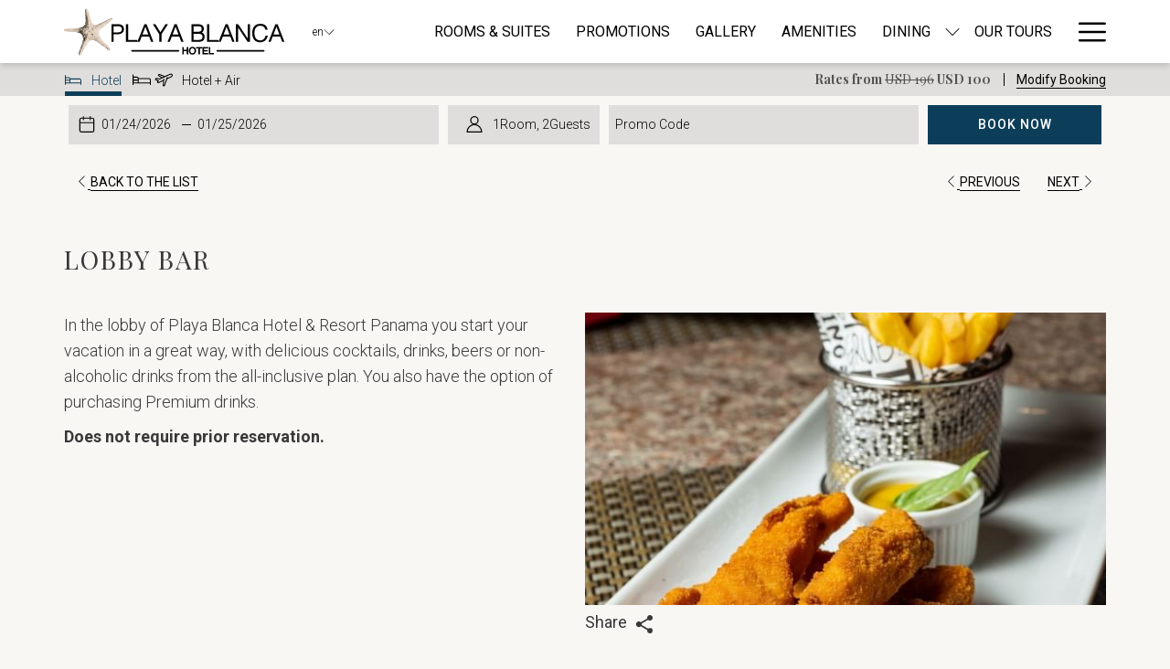

--- FILE ---
content_type: text/html; charset=UTF-8
request_url: https://www.playablancaresort.com/dining/lobby-bar
body_size: 17078
content:
<!doctype html>
<html dir="ltr" lang="en" data-lang="" data-template="restaurant-detail" data-template-source="tc-theme">
<head>
<script>
	var galaxyInfo = {
		website_id: 7437,
        tvs: 1,
	    cms_id: 239497,
	    iso: "en_US",
	    local: "en",
	    traduction_id: 1,
	    env: "prod",
	    domain_unique_id: "029e68d571ac35ddbf1d8bb4a20f52f6",
	    proxy_url: "https://tc.galaxy.tf",
	    proxy_key: "6fa6e819c8630a579d7318760415da04",
	    proxy_url_lead: "https://tc.galaxy.tf/leads?key=6fa6e819c8630a579d7318760415da04&glx-website-id=7437&glx-trad-id=1",
	    proxy_user_pool_id: "",
	    item_previous:"14649",
	    item_current:"14651",
	    item_next_item:"14647",
	    item_count:"15",
	    auto_visibility_start: "",
	    auto_visibility_end: "",
	    visibility_redirect_url: "",
	    locales_theme:"/json/locale/7437/1/1",
	    live_website: true,
	    backstage: "https://www.travelclick-websolutions.com"
	}
	</script>
<script type="text/javascript" src="https://app.secureprivacy.ai/script/618a548bf359bd35f2ad028a.js"></script>
<script>
    window.addEventListener("sp_init", function (evt) {
        window.sp.switchLanguage('en');
    }, false);
</script>
<script>var galaxyGMS=function(){var e;return{isUserLoggedIn:function(){try{var r=sessionStorage.getItem("gms_profil_data")||localStorage.getItem("gms_profil_data");return!!(r&&(e=JSON.parse(r))&&e.firstName&&e.timestamp&&45>(+new Date-e.timestamp)/1e3/60)}catch(e){return!1}},userTierKey:function(){if(this.isUserLoggedIn()){var r=e.levelName;if("string"==typeof r)return r.toLowerCase().replace(/ /g,"_")}return!1}}}();</script>

<link rel="preconnect" href="https://fonts.gstatic.com" crossorigin />
<link rel="preload" as="style" href="https://fonts.googleapis.com/css?family=Playfair+Display:400,400i,700,700i&display=swap&subset=latin,latin-ext"><link rel="stylesheet" href="https://fonts.googleapis.com/css?family=Playfair+Display:400,400i,700,700i&display=swap&subset=latin,latin-ext" media="print" onload="this.media='all'"><noscript><link rel="stylesheet" href="https://fonts.googleapis.com/css?family=Playfair+Display:400,400i,700,700i&display=swap&subset=latin,latin-ext"/></noscript>
<link rel="preload" as="style" href="https://fonts.googleapis.com/css?family=Roboto:400,400i,700,700i&display=swap&subset=latin,latin-ext"><link rel="stylesheet" href="https://fonts.googleapis.com/css?family=Roboto:400,400i,700,700i&display=swap&subset=latin,latin-ext" media="print" onload="this.media='all'"><noscript><link rel="stylesheet" href="https://fonts.googleapis.com/css?family=Roboto:400,400i,700,700i&display=swap&subset=latin,latin-ext"/></noscript>
<link rel="preload" as="style" href="https://fonts.googleapis.com/css?family=Montserrat:400,400i,700,700i&display=swap&subset=latin,latin-ext"><link rel="stylesheet" href="https://fonts.googleapis.com/css?family=Montserrat:400,400i,700,700i&display=swap&subset=latin,latin-ext" media="print" onload="this.media='all'"><noscript><link rel="stylesheet" href="https://fonts.googleapis.com/css?family=Montserrat:400,400i,700,700i&display=swap&subset=latin,latin-ext"/></noscript>
<link rel="preload" as="style" href="https://fonts.googleapis.com/css?family=Lora:400,400i,700,700i&display=swap&subset=latin,latin-ext"><link rel="stylesheet" href="https://fonts.googleapis.com/css?family=Lora:400,400i,700,700i&display=swap&subset=latin,latin-ext" media="print" onload="this.media='all'"><noscript><link rel="stylesheet" href="https://fonts.googleapis.com/css?family=Lora:400,400i,700,700i&display=swap&subset=latin,latin-ext"/></noscript>
<style>
@font-face {
font-family: "Oooh Baby";
src: url("https://document-tc.galaxy.tf/wdttf-ewwomvdciqcnx5046igy00pba/oooh-baby.ttf");
}
@font-face {
font-family: "Licorice";
src: url("https://document-tc.galaxy.tf/wdttf-1q63do9gi20goungrhwkuyb5x/licorice.ttf");
}
</style>
<meta http-equiv="Content-Security-Policy" content="upgrade-insecure-requests">
<meta name="viewport" content="width=device-width, initial-scale=1.0, maximum-scale=2.0, user-scalable=1">
<link rel="stylesheet" href="/css/custom/7437/1/main/ca7a57dbbcd096754a63c8111353bdee/main.css" data-theme-name="th1">
<script>
// Picture element HTML5 shiv
document.createElement( "picture" );
</script>
<script>var BIDnumber = '211672';</script>

<style>
  :root {
    --btn-animation-type: Instant;

    --hero-animation-type: ;
    --hero-animation-start: No animation;
    --hero-animation-slider: Fade out image;
    --hero-animation-slider-delay: 6000ms;
    --hero-animation-pages: Homepage;

    --on-scroll-animation: ;
    --on-scroll-animation-pages: Homepage;
  }
</style>
<script>
    console.log('Inside Theme Extension - Global Head', 'prod');
</script>
<!--


<link rel="stylesheet" href="/css/custom/7437/287/main/ea1e08425ffa150264ce1b5d8a136759/main.css" /> -->



<script>
  const tcIntegratedDatalayerConfig = {
    website: {
  name: "Playa Blanca Beach Resort NEW SITE",
  type: '3',
  tvs: '1',
  nbHotel: 

  '1'


 ,
},
    websiteItem: {
  bid: '211672',
  
  hotelId: '7509',
  
  bookingEngineHotelId: '99403',
  bookingEngineProvider: 

"iHotelier (BE5)"


,
  branding: {
    name: 

"Playa Blanca Resort "

, // new
    brand: 

"Playa Blanca Beach Resort BR"


,
    masterBrand: 

"Playa Blanca Beach Resort MB"  


,
    chainId: 'false',
  },
  location: {
    city: "Rio Hato",
    country: "Panama",
    countryCode: "PA",
    state: "Cocl\u00e9 Province",
  },
  rating: '0',
  roomTypesCount: '6'
},
    hotelInDetail: 
{
  
  bid: '211672',
  hotelId: '7509',
  bookingEngineHotelId: '99403',
  bookingEngineProvider: "iHotelier (BE5)",
  branding: {
    name: "Playa Blanca Resort ", // new
    brand: "Playa Blanca Beach Resort BR",
    masterBrand: "Playa Blanca Beach Resort MB",
    chainId: 'false',
  },
  location: {
    city: "Rio Hato",
    country: "Panama",
    countryCode: 'PA',
    state: "Cocl\u00e9 Province",
  },
  rating: '0',
  roomTypesCount: '6'
  
},
    ibe: {
  ibeGeneral: [],
  ibeProductDisplay: []
},
  };
  
  if (!window.GLXExtensions){
    window.GLXExtensions = { tcIntegratedDataLayer: { isEnabled: true, config: tcIntegratedDatalayerConfig } }
  } else {
    window.GLXExtensions.tcIntegratedDataLayer = { isEnabled: true, config: tcIntegratedDatalayerConfig }
  } 
</script>

<link rel="preload" href="/css/custom/7437/307/main/0ef143e279be7a1fa524d1fd25784f5d/main.css" as="style" onload="this.onload=null;this.rel='stylesheet'">
<noscript><link rel="stylesheet" href="/css/custom/7437/307/main/0ef143e279be7a1fa524d1fd25784f5d/main.css" /></noscript>
<link rel="preload" href="/css/custom/7437/311/main/2e0deae1c7ffd6b4432efe330b764a2e/main.css" as="style" onload="this.onload=null;this.rel='stylesheet'">
<noscript><link rel="stylesheet" href="/css/custom/7437/311/main/2e0deae1c7ffd6b4432efe330b764a2e/main.css"></noscript>
<script>
  if (!window.GLXExtensions) window.GLXExtensions = {};
  window.GLXExtensions.tcGuestPortal = { isEnabled: true };
  (function () {
    const crossDomainParam = /gms=([^&]*)/.exec(window.location.hash);
   if (crossDomainParam) {
      window.GLXExtensions.tcGuestPortal.crossDomain = {
        param: crossDomainParam[1]
      };
      const newURL = new URL(window.location.href);
      newURL.hash = '';
      history.replaceState(null, '', newURL);
    }
  })();

  // title from the unit level
  const gp_titles_website = "mr,mrs,miss,dr,prof,mr&mrs,mr&miss,othertitle";
  const gp_titles_arr = !gp_titles_website ? null : gp_titles_website.split(",");
  if (gp_titles_arr) {
    window.GLXExtensions.tcGuestPortal.gmsTitles = gp_titles_arr;
  }
</script>
<style>
/* While loading */
glx-tc-lead-rate:not([data-state="ready"]) {
    opacity: 0.5;
    cursor: wait;
}
/* avoid content jumping after loading in case there is no fallback */
glx-tc-lead-rate-member-value,
glx-tc-lead-rate-value {
    &:empty::before {
        content: '\00a0'; /* &nbsp; equivalent to force taking space */
    }
}
/* If there is no rate or fallback, we hide the rate */
glx-tc-lead-rate[data-empty="true"] {
    display: none!important;
}
</style>


<!-- webcomponents for rates from proxy -->
<script type="module" src="/integration-tools/rate-components/public/rates-proxy.js?v1.3.0" ></script>


<link type="image/x-icon" href="https://image-tc.galaxy.tf/wipng-at2tf1540otryciu4iokzbbn/favicon.png" rel="shortcut icon"/>
<link href="https://fonts.googleapis.com/css2?family=Roboto:ital,wght@0,300;0,500;1,300&display=swap" rel="stylesheet">
<style>
.masonry-wrapper .grid-item:not(.m-review--item){
	background-color: rgba(0,0,0,0);
}
</style>
<title>Lobby Bar  | Playa Blanca Resort </title>
<meta name="description" content="Enjoy a delightful experience at Lobby Bar in . Discover more about Playa Blanca Resort  restaurants" />
<meta name="keywords" content="" />
<meta property="og:site_name" content="Playa Blanca Beach Resort NEW SITE" />
<meta http-equiv="content-type" content="text/html; charset=UTF-8" />
<meta name="robots" content="index, follow" />
<meta name="google-site-verification" content="kEKo6MJ8PSLISh22C0rIba9tD5599wj-luRR8nwEl-A" />
<link rel="canonical" href="https://www.playablancaresort.com/dining/lobby-bar" />
<link rel="alternate" href="https://www.playablancaresort.com/dining/lobby-bar" hreflang="en" />
<link rel="alternate" href="https://www.playablancaresort.com/es/Comida/lobby-bar" hreflang="es" />
<meta property="og:url" content="/dining/lobby-bar" />
<meta property="og:title" content="Lobby Bar  | Playa Blanca Resort " />
<meta property="og:description" content="Enjoy a delightful experience at Lobby Bar in . Discover more about Playa Blanca Resort  restaurants" />
<meta property="og:locale" content="en_US" />
<script type="application/ld+json">{"@context":"https:\/\/schema.org","@type":"BreadcrumbList","itemListElement":[{"@type":"ListItem","position":1,"item":{"@id":"https:\/\/www.playablancaresort.com\/","name":"Home"}},{"@type":"ListItem","position":2,"item":{"@id":"https:\/\/www.playablancaresort.com\/dining","name":"Dining"}},{"@type":"ListItem","position":3,"item":{"@id":"https:\/\/www.playablancaresort.com\/dining\/lobby-bar","name":"Lobby bar"}}]}</script>
<script type="application/ld+json">{"@context":"https:\/\/schema.org","@type":"Restaurant","name":"Lobby Bar","description":"In the lobby of Playa Blanca Hotel &amp; Resort Panama you start your vacation in a great way, with delicious cocktails, drinks, beers or non-alcoholic drinks from the all-inclusive plan. You also have the option of purchasing Premium drinks.&nbsp;Does not require prior reservation.","telephone":"","address":{"@type":"PostalAddress","streetAddress":"","addressLocality":"","postalCode":"","addressCountry":""},"openingHours":"","image":"https:\/\/image-tc.galaxy.tf\/wijpeg-bqlh3h47dvabfneedo5y9le4j\/pbr-279.jpg","url":"https:\/\/www.playablancaresort.com\/dining\/lobby-bar"}</script>
<script>var websiteID = 7437;</script>
<script>var cms = 239497</script>
<script>var ts_roll_up_tracking = 'enabled';</script>
<script> var ts_analytics = {"booking_engine_hotel_id":"99403","hotel_bid":211672,"master_brand_bid":211672,"brand_bid":211672,"master_brand_chain_id":""}</script>
<script>
var dl = {"pageLanguage":"en","tvs":"tvs_yes","websiteLanguage":"en","pageSection":"not_applicable","pageSubSection":"not_applicable","contentGroup":"not_applicable","globalProduct":"web","event":"datalayer-first-render","productPurchased":"essentials","propertyWebsiteLanguages":2,"webHostname":"playablancaresort.com","parentHostname":"not_applicable"};
				dl.loggedIn = galaxyGMS.isUserLoggedIn() ? "yes" : "no";
				dl.memberTier = galaxyGMS.userTierKey() ? galaxyGMS.userTierKey() : "null";
</script>
<script>(function(w,d,s,l,i){w[l]=w[l]||[];w[l].push({'gtm.start':
		new Date().getTime(),event:'gtm.js'});var f=d.getElementsByTagName(s)[0],
		j=d.createElement(s),dl=l!='dataLayer'?'&l='+l:'';j.async=true;j.src=
		'https://www.googletagmanager.com/gtm.js?id='+i+dl;f.parentNode.insertBefore(j,f);
		})(window,document,'script','dataLayer','GTM-TL2MM4B');
		</script>

<style>
/* For WYSIWYG content, CSS class are added to figure/images instead of relying only on inline style attribute. These images have the class "glx-cke5-image" added so we can target them safely. */
figure.image_resized.glx-cke5-image[style*="width"] img {
    width: 100%;
    height: auto;
}
</style>
<script>
				(function(w,d,s,l,i){w[l]=w[l]||[];w[l].push({'gtm.start':
				new Date().getTime(),event:'gtm.js'});var f=d.getElementsByTagName(s)[0],
				j=d.createElement(s),dl=l!='dataLayer'?'&l='+l:'';j.async=true;j.src=
				'https://www.googletagmanager.com/gtm.js?id='+i+dl;f.parentNode.insertBefore(j,f);
				})(window,document,'script','dataLayer','GTM-5CXPXKS');
				</script>
<script>_dynamic_base = "https://dynamic.travelclick-websolutions.com"</script>
</head>
<body class="g_restaurant-detail no-js sticky-footer header1
     remove-level-three-navigation" 
   
   
>
<script>document.body.classList.remove("no-js");document.body.classList.add('js-loading');</script>
<script>
  var websiteGlobalVariables = {
    'rates': {
      'hideOldPrices': false
    }
  };

  // Set the CSS custom property dynamically
  document.documentElement.setAttribute(
    'data-hide-old-prices',
    websiteGlobalVariables.rates.hideOldPrices
);
</script>
<a href="#header-content" class="skip-main">Skip to navigation</a>

<a href="#site-content" class="skip-main">Skip to main content</a>

<a href="#footer-content" class="skip-main">Skip to footer</a>

<img id="tc-theme-svg-list" src="/integration/tc-theme/public/svg/svg-icons.svg" alt="Website's SVG icons" width="0" height="0"/>









  <script type="text/template" id="extension-zone-cs-container">
<div class="cs-container"></div>
</script>
<script>
  if(!window.hotelModule) {
    window.hotelModule = [];
  }
  window.hotelModule['id-3f915e59a7a607ce321e5f9d30fd6e5d'] = {
    url: '/json/search/1/1/hotels-dropdown-data.json'
  }
  window.headerMenu = {navItems: [{"url":"\/rooms-suites","current":"","name":"Rooms & Suites","target":""},{"url":"\/promotions","current":"","name":"Promotions","target":""},{"url":"\/gallery","current":"","name":"Gallery","target":""},{"url":"\/amenities","current":"","name":"Amenities","target":""},{"url":"\/dining","current":"current","name":"Dining","target":"","subpages":[{"url":"https:\/\/www.playablancaresort.com\/dining#restaurants","current":"","name":"Restaurants","target":""},{"url":"https:\/\/www.playablancaresort.com\/dining#bars","current":"","name":"Bars","target":""}]},{"url":"\/our-tours","current":"","name":"Our Tours","target":""},{"url":"\/weddings","current":"","name":"Weddings","target":""},{"url":"\/meetings-and-events","current":"","name":"Meetings & Events","target":""},{"url":"\/comments","current":"","name":"Comments","target":""},{"url":"\/spa","current":"","name":"Spa","target":""},{"url":"\/about-us","current":"","name":"About Us","target":""}]}
  window.headerConfigs = {
      headerId: 'id-3f915e59a7a607ce321e5f9d30fd6e5d',
      showSecondaryNavigation: false,
      showLevelThreeNavigation: false,
      secondaryNav: [],
      logo: {
        link: '/',
        linkTarget: false,
        title: 'Back to the homepage',
        hasBackground: false,
        background: '',
        hasScrollLogo: true,
        scrollLogo: 'https://image-tc.galaxy.tf/wisvg-8ymhhxjzykrtas7yaom2fiut3/logo-scroll.svg?width=500',
        scrollLogoAlt: '',
        hasMobileLogo: true,
        mobileLogo: 'https://image-tc.galaxy.tf/wisvg-7lresk76nwhldfpkwbl2321e5/logo-scroll.svg?width=250',
        logo:'https://image-tc.galaxy.tf/wipng-a6auml8d9cmdxvseeczdv0zx7/logo-stacked.png?width=500',
        logoAlt: '',
        additionalLanguagesLogosSettings: {
          isEnabled: false,
          hasLogo: false,
          logo: '',
          hasScrollLogo: true,
          scrollLogo: '',
          scrollLogoAlt: '',
          hasMobileLogo: false,
          mobileLogo: '',
          hasBackground: false,
          background: '',
        },
      },
      showLanguageSwitcher: true,
      languageSwitcher: {
  
    languageCount: '2',
    currentLanguage: 'English',
    currentLanguageShort: 'en',
    languages: [
              {
          url: '/es/Comida/lobby-bar ',
          local: 'es',
          full: ' Español',
          short: 'es',
        },
          ]
  
},
      showCurrencySwitcher: true,
      hasPhoneNumber: true,
      phoneNumber: '(+507) 264-6444',
      phoneNumberSanitized: '+5072646444',
      phoneNumberLabel: 'Reservations:',
      hasSubpages: true,
      maxNavItems:'10',
      hamburgerIconColor: '',
      bookNowLabel: 'Book now',
      dropShadowOnScroll: true,
      headerMenu:{ navItems:'' },
      gmsHeaderDropdown: {},
      hotelDropdownConfig:{
        crossWebsiteLinking: false,
        homeLink: '',
        homeLinkLabel: ``,
        homeIcon: false,
        customHomeIcon: '',
        groupHotelsDropdowns: '',
        defaultHotel: ``,
        uncategorisedHotel: ``,
      },
      locales: {
        showSubMenuFor:'show submenu for ',
        moreLink:'More link',
        mainNavigation:'main navigation',
        opensBookingMask:'opens booking mask',
        closeBookingMask:'close booking mask',
        closeMoreMenu:'close more menu',
        backToTheMenu:'back to the menus',
        gms_helloUser:'Hello,',
        gms_signOut:'Sign Out',
        gms_point: 'Point',
        gms_points: 'Points',
        gms_night:'Night',
        gms_nights:'Nights',
        gms_stay:'Stay',
        gms_stays:'Stays',
        call_us:'call us at',
        menu:'Menu'
      }  
    }
</script>
<div id="header-one" class="header-one header-logo-alts" data-scroll-logo-alt="Official logo of Playa Blanca Beach Resort" data-logo-alt="Official white logo of Playa Blanca Beach Resort" >
  <header-one></header-one>
</div>
 
   

<!-- BM CORE SETTING EXAMPLE -->
<script>
  const calendarSettings = {
  
    displayDateFormat:"MM/DD/YYYY",
    isLargeLayout: false,
  
  siteLanguage: 'en',
  firstDayOfTheWeek: 0,
  monthsToShow: 1,
  showDaysInNextAndPreviousMonths: false,
  
    minimumDaysOfStay: 1,
    minimumDaysOfStayDefault: 1,
    minimumDaysOfStaySecondary: 1,
    minimumDaysOfStayDefaultSecondary: 1,
    useMinimumDaysOfStaySecondary: false,
  
  useDefaultArrows: false,
  arrowsCustomClass: {
    prev: 'icon icon-arrow-left',
    next: 'icon icon-arrow-right',
  },
  checkIn: {
    field: 'bm-checkin-input',
    trigger: 'bm-checkin-trigger',
    container: 'bm-calendars',
  },
  checkOut:{
    field: 'bm-checkout-input',
    trigger: 'bm-checkout-trigger',
    container: 'bm-calendars',
  },
  flexibleDates: {
    enabled: false,
    field: 'flexible-dates-input',
    content: 'My dates are flexible',
    checkedMark: '<svg class="icon icon-arrow-bottom"><use href="#icon-check"></use></svg>'
  },
  ratesInCalendar: {
    enabled: false,
    device: 'desktop',
    dailyRatesData: [],
    indicatorColor: '#0AE000',
    customCalendar: {
      calendarContainer: 'bm-rates-calendar',
      monthsContainer: 'bm-rates-calendar-months',
      monthsTrigger: 'bm-rates-month-trigger',
      daysContainer: 'bm-rates-calendar-days',
      daysTigger: 'bm-rates-calendar-days',
      applyTigger: 'bm-rate-calendar-apply',
      closeTigger: 'bm-rate-calendar-close',
    },
    indicatorLabel: "Lowest available rate",
    rateLabel: "Rates from ",
    backBtnLabel: "Go back",
    monthSelectorLabel: "Select your dates",
    applyBtnLabel: "Apply dates",
  },
  wcag: {
    selectedCheckInDate: "Selected check in date is",
    selectedCheckOutDate: "Selected check out date is",
    selectedCheckInDateText: "This button opens the calendar to select check in date.",
    selectedCheckOutDateText: "This button opens the calendar to select check out date.",
    selected: "Selected",
    checkInLiveRegionId: 'checkin-region',
    checkOutLiveRegionId: 'checkout-region',
    incorrectDateFormatEntered: "Incorrect date format used, please use date format",
    minimumDaysOfStay: "Minimum Night Stay",
    calendarExpanded: "Calendar Expanded",
  },
  labels: {
    previousMonth: "Previous Month",
    nextMonth: "Next Month",
  }
};
  const bm_core_settings = {
  dataContainer: 'bm-app',
  container: 'bm-box-wrapper',

  startingDate: '',

  calendars: calendarSettings,
  leadRates: {
    showRates:  1 ,
    showStrikeThroughRate: false,
    displayPrice: 'lead-rates-price',
    bestRateLogo: {
      enabled: false,
      logo: "",
      fallbackText: "Best Rate Guarantee"
    } 
  },
  wcag: {
    bookNow:{
      id: 'booking-mask-submit',
      opensInANewTab: "opens in a new tab"
    }
  },

  saveBookingSession:  false ,
  website: {
  hotelTypeId: '3',
  booking_engine_hotel_id: '99403',
  booking_mask_url: 'https://reservations.travelclick.com/99403?',
  booking_engine_provider_id:  '29' ,
  second_booking_engine_provider_id: '8',
  second_booking_engine_hotel_id: '6128',
  second_booking_engine_url: 'https://www.reservhotel.com/panama-city-panama/playa-blanca-resort/booking-engine/ibe5.main?hotel=6128',
  second_booking_mask_url: 'https://www.reservhotel.com/panama-city-panama/playa-blanca-resort/booking-engine/ibe5.main?hotel=6128',
  hasFamilyPricing: false,
  be_open_in_new_tab: false ,
  
    hotels:[]
  
},


module: 'hotel',
id: '7509',

};
  const bm_ui_settings = {
  dataContainer: 'bm-app',
container: 'bm-box-wrapper',
containers: {
  'header1': {
    vertical: { 
      base: '#bm-hero-container',
      noHero: '#no-hero',
      collapsed: '#bm-collapsed-wrapper',
      triggers: '.bm-collapsed-wrapper'
    }, 
    horizontal: {
      base: '#bm-horizontal-hero',
      belowHero: '#bm-horizontal-below-hero',
      noHero: '#no-hero',
      collapsed: '#bm-collapsed-horizontal-wrapper',
      triggers: '.bm-collapsed-wrapper'
    },
    'area-search': {
      base: '#bm-horizontal-hero',
      belowHero: '#bm-horizontal-below-hero',
      noHero: '#no-hero',
      collapsed: '#bm-collapsed-horizontal-wrapper',
      triggers: '.bm-collapsed-wrapper'
    },
    'horizontal-hotel-plus-air': {
      base: '#bm-horizontal-hero',
      belowHero: '#bm-horizontal-below-hero',
      noHero: '#no-hero',
      collapsed: '#bm-collapsed-horizontal-wrapper',
      triggers: '.bm-collapsed-wrapper'
    }
  },
  'header2': {
    vertical: { 
      base: '#bm-vertical-base',
      noHero: '#no-hero',
      collapsed: '#bm-vertical-base',
      triggers: '.bm-collapsed-wrapper'
    }, 
    horizontal: {
      base: '#bm-horizontal-hero',
      belowHero: '#bm-horizontal-below-hero',
      noHero: '#no-hero',
      collapsed: '#bm-collapsed-horizontal-wrapper',
      triggers: '.bm-collapsed-wrapper'
    },
    'area-search': {
      base: '#bm-horizontal-hero',
      belowHero: '#bm-horizontal-below-hero',
      noHero: '#no-hero',
      collapsed: '#bm-collapsed-horizontal-wrapper',
      triggers: '.bm-collapsed-wrapper'
    },
    'horizontal-hotel-plus-air': {
      base: '#bm-horizontal-hero',
      belowHero: '#bm-horizontal-below-hero',
      noHero: '#no-hero',
      collapsed: '#bm-collapsed-horizontal-wrapper',
      triggers: '.bm-collapsed-wrapper'
    }
  },
  'headerAdvanced': {
    vertical: { 
      base: '#bm-hero-container',
      noHero: '#no-hero',
      collapsed: '#bm-collapsed-wrapper',
      triggers: '.bm-collapsed-wrapper'
    }, 
    horizontal: {
      base: '#bm-horizontal-hero',
      belowHero: '#bm-horizontal-below-hero',
      noHero: '#no-hero',
      collapsed: '#bm-collapsed-horizontal-wrapper',
      triggers: '.bm-collapsed-wrapper'
    },
    'area-search': {
      base: '#bm-horizontal-hero',
      belowHero: '#bm-horizontal-below-hero',
      noHero: '#no-hero',
      collapsed: '#bm-collapsed-horizontal-wrapper',
      triggers: '.bm-collapsed-wrapper'
    },
    'horizontal-hotel-plus-air': {
      base: '#bm-horizontal-hero',
      belowHero: '#bm-horizontal-below-hero',
      noHero: '#no-hero',
      collapsed: '#bm-collapsed-horizontal-wrapper',
      triggers: '.bm-collapsed-wrapper'
    }
  },
},
hero: {
  container: 'm-hero',
  typeShort: 'm-hero_short'
},
//area-search
areaSearch: {
  enabled: false,
  URL: '',
  URLTarget: '',
  sortResultsBy: 'Destination',
  helperText: true,
  locationFieldSearch: false,
  disableCountrySearch: false,
  disableRegionSearch: false,
  disableCitySearch: false,
  disablePoiSearch: false,
  disableSearchIcons: false,
  enableAllDestinationSearch: false,
  hideCounterPerLevel: false,
  hideSecondaryInfomation: false,
  promocodePopUp: {
    container: 'bm-as-promocode-popup',
    trigger: 'bm-as-promocode-trigger',
    mobileClose: 'bm-as-promocode-close',
    mobileSaveChanges: 'bm-as-promocode-save-changes',
  }
},
roomPopUp: {
  enabled: 
    
      true
    ,
  cmsShowChildrenAges:  true ,
  container: 'bm-pu-room-options',
  roomContainer: 'bm-pu__rooms-container',
  roomsSelector: 'js-as-room',
  roomNumber: 'js-room-number',
  childAgesContainer: 'js-room-child-ages',
  infantAgesContainer: 'js-room-infant-ages',
  trigger: 'bm-pu-room-trigger',
  triggerGuestCount: 'guest_count',
  triggerGuestLabel: 'guest_label',
  triggerAdultCount: 'adult_count',
  triggerAdultLabel: 'adult_label',
  triggerChildrenCount: 'children_count',
  triggerChildrenLabel: 'children_label',
  triggerRoomCount: 'room_count',
  triggerRoomLabel: 'room_label',
  mobileClose: 'bm-pu-room-close',
  mobileSaveChanges: 'bm-pu-room-save-changes',
  selectRoomLabel: "This button opens the room selector.",
  addRoom: 'add-room',
  removeRoom: 'subtract-room',
  trashRoom: 'bm-pu__room-remove',
  roomCounter: 'bm-pu-room-counter',
  adultSelector: 'bmadults',
  childSelector: 'bm-children',
  infantSelector: 'bm-infants',
  labels: {
    roomOptionsSaveChanges: "Save Changes",
    roomSingular: "Room",
    roomPlural: "Rooms",
    guestSingular: "Guest",
    guestPlural: "Guests",
    labelAdults: "Adults",
    labelChildren: "Children",
    childAgeInformation: "< 11 years old",
    infantAgeInformation: "< 2 years old",
    selectYourOccupancy: "Select your occupancy",
    addRoom: "Add Room",
    removeRoom: "Subtract Room",
    occupancy: "Occupancy",
  }
},
// button only
buttonOnly: {
  enabled: false,
  URL: '',
  URLTarget: '',
  buttonClass: ''
},
//book  now buttons
bookNow: {
  mobile: {
    open: 'js-trigger-open-collapse',
    openLabel: "Book Now",
    close: 'js-trigger-close-collapse',
    closeLabel: "close"
  },
  desktop: {
    id: 'booking-mask-submit',
    label: "Book Now",
    open: 'js-trigger-open-collapse',
    openLabel: "Book Now",
    close: 'js-trigger-close-collapse',
    closeLabel: "close"
  }
},
// layout
layout: 'horizontal',
fullyExpanded: false,
horizontalIsFullWidth: false,
isSticky: true,
position: 'right',
collapsed: 'opened',
collapsePosition: 'below the nav bar',
//check in/out labels
checkInLabel: "Check In",
checkOutLabel: "Check Out",
requiredFieldsLocal: "* Fields Required",
headerType: null,
  //calendars information shared with core
  calendars: calendarSettings,
  //hotel select
hotelSelect: 'booking-mask-hotel',
hotelSelectWrapper: 'booking-mask-hotel-wrapper',
selectHotelLabel: "Select Hotel",
selectHotelPlaceHolder: "Select Hotel",
showNumberOfHotels: false,
hotelSelectRequired: false,
showHotelCountry: false,
//rooms
showRooms: true,
rooms: {
  id:'bm-rooms',
  min: '1',
  max: '10',
  defaultValue: "1",
  label: "Rooms",
  required: false
},

//adults 
showAdults: true,
adults: {
  id:'bmadults',
  min: '1',
  max: '10',
  defaultValue: "2",
  label: "Adults",
  required: false
},

//children
showChildren: true,
children: {
  id:'bm-children',
  min: '0',
  max: '6',
  defaultValue: '0' || 0 ,
  label: "Children",
  required: false,
  disabled: false
},
childAges: {
  id:'bm-childAges',
  min: 0,
  max: 12,
  defaultValue:  0 ,
  label: "Child age by Check-in",
  required: false,
  infantEnabled: true
},

//infants
showInfants:  true ,
infants: {
  id: 'bm-infants',
  min: '0',
  max: '2',
  defaultValue: '0' || 0,
  label: "Infants",
  required: false,
  disabled: false
},
infantAges: {
  id: 'bm-infantAges',
  min: 0,
  max: 1,
  defaultValue:  0 ,
  label: "Infants age by Check-in",
  required: false
},
//hotel + air
showHotelAir: true,
hotelAir: {
  preselectHotelAir: false,
  hotelId:'hotel-only-btn',
  airId:'hotel-air-btn',
  srLabel: "Select booking type",
  hotelLabel: "Hotel",
  airLabel: "Hotel + Air",
  departureCityLabel: "Departure City",
  departureLoadingText: "Searching",
  departureCityWrapperId: 'departure-city-wrapper',
  departureCityId: 'departure-city',
  trigger: 'hotel-air___btn',
  triggerHotelAir: '#hotel-air-btn',
  required: true
},

showRates: true,
showRetailRates: !websiteGlobalVariables.rates.hideOldPrices,
leadRates: {
  defaultRate: "Make a Reservation",
  rate: 'USD 100',
  label: "Rates from",
  opensInANewTab: "opens in a new tab",
  
    customRatesURL: false,
    URL: 'https://reservations.travelclick.com/99403?HotelId=99403&languageid=1&rooms=1&adults=1',
  
  bestRateLogo: {
    enabled: false,
    logo: "",
    fallbackText: "Best Rate Guarantee"
  } ,
  iHotelierConfig: '{"hotelCodes":"99403","daysAhead":90,"adults":"1"}',
  locales: {
    loadingText: "Loading",
    ratesFrom: "Rates from "
  }
},
  showModifyLink:  1 ,
modify: {
  id:'modifyBooking',
  bookingMaskURL: 'https://reservations.travelclick.com/99403?',
  bookingEngineURL: 'https://reservations.travelclick.com/99403?HotelId=99403&languageid=1&rooms=1&adults=1',
  text: {
    modifyBooking: "Modify Booking",
    openPopup: "Opens modify booking window",
    closePopup: "Close modify booking window",
    enterReservationNumber: "Please, enter your reservation number.",
    reservationNumber: "Reservation number",
    submitReservationNumber: "Submit reservation number",
    required: "required",
    allFieldsAreRequired: "(All fields are required)",
    opensInANewTab: "opens in a new tab",
    submit:  "Submit",
    selecHotel: "Select Hotel"
  }
},
  //promocode

    hasPromocode: true,
    promocodeId: 'booking-mask-promocode',
    multiPromocodeValueInput: 'js-bm-source-promocode-value',
    multiPromocodeTypeInput: 'js-bm-source-promocode-name',
    multiPromocodeRealInput: 'js-bm-fill-promocode',
    
    
    
    
    
    numberOfPromoCodes: 1,
    promocodeWCAG: {
        gotACode: "Got a promocode?",
        openPromocode: "Opens promocode window",
        enterYourPromo: "Enter your promocode",
        clearPromocode: "Clear promocode",
        closePromocodeWindow: "Close promocode window",
        addYourCode: "Add your code",
        selectCodeType: "Select code type",
        enterYourPromo: "Enter your promocode",
        applyPromocode: "Apply promocode",
        addPromo: "Add",
        promocodeWindowDescription: "This window allows you to enter one of the available types of promocodes",
    },



showPromo:  1 ,

  promoCode: {
    label: "Promo Code",
    labelPlaceholder: "Promo Code",
    promocodeType: 'discount',
    hasDefaultValue:  false ,
    defaultValue: "",
  },


showTravelAgencyPromo:  0 ,


showGroupPromo:  0 ,


showRateAccessCorporatePromo:  0 ,

  website: {
  hotelTypeId: '3',
  booking_engine_hotel_id: '99403',
  booking_mask_url: 'https://reservations.travelclick.com/99403?',
  booking_engine_provider_id:  '29' ,
  second_booking_engine_provider_id: '8',
  second_booking_engine_hotel_id: '6128',
  second_booking_engine_url: 'https://www.reservhotel.com/panama-city-panama/playa-blanca-resort/booking-engine/ibe5.main?hotel=6128',
  second_booking_mask_url: 'https://www.reservhotel.com/panama-city-panama/playa-blanca-resort/booking-engine/ibe5.main?hotel=6128',
  hasFamilyPricing: false,
  be_open_in_new_tab: false ,
  
    hotels:[]
  
},


module: 'hotel',
id: '7509',

}
  bm_ui_settings.areaSearch.labels = {
    searchHint: 'Please enter 3 or more characters',
    noResultsFound: 'No results found',
    locationSearchLabel: 'Where do you want to go?',
    locationSearchPlaceholder: 'Country, city, region or hotel',
    asCalendarMonthPlaceholder: 'month label',
    bestRateGuaranteeLabel: 'Best Rate Guarantee',
    specialCode: 'Special Code',
    codeType: 'Code Type',
    code: 'Code',
    applyCode: 'Apply Code',
    searchDropDownDescription: 'Search location or property',
    searchBMInAreaSearchPage: 'ASM Search',
    updateBMInAreaSearchPage: 'Update',
};

</script>





  
  
    
    
    
  




  


<!-- BM DATA ATTR EXAMPLE -->
<div id="bm-app"
  data-booking-mask-type="bmho1" 
  data-mobile-booking-mask-type="bmco1" 
></div>



<div id="main-content" role="main">
    




<div id="no-hero" class="no-hero"></div>



  
    
  
  

  
  



  

  <div class="js-hero-list" id="hero-list-app-id-47c8bad7b7c437ca0ffed5a9888df6b4">
    <div id="m-hero-skeleton" 
      class="m-hero-skeleton skeleton-loader 
      short-size
       
      bmho-float header1"
    >
      <div class="skeleton-hero-image"></div>
    </div>
    <hero-list-app
      :configs="{
        blockId: 'id-47c8bad7b7c437ca0ffed5a9888df6b4',
        heroType: 'Short hero',
        unitMediaValue: '0',
        noCroppingBg: '',
        noCroppingBgImg: '',
        noCroppingBgColor: '#fff',
        showBreadcrumb: '0',
        videoControl: '0',
        heroVideoControl:{ 
          autoStop: '0',
          autoStopTime: '5',
          hideIcon: '0',
          hideLocale: '0',
          locale: {
            play: 'Play video',
            pause: 'Pause video',
          }
        },
        scrollConfig:{
          showScrollFunction: '0',
          scrollAnimation: '',
          scrollClickFunction: '0',
          scrollText: '',
          scrollTextColor: '',
          scrollColor: ''
        },
        styles:{
          scrollLogo: '',
          verticalAlignment: 'center',
          verticalAlignmentMobile: 'center',
          headerOverlay: '',
          headerOverlayColor: 'rgba(0, 0, 0, 0.5)',
          gradientHeight: '200',
          marginBottom: '60',
          textAlignment: 'center',
          sliderAutoplay: '0',
        },
        locales:{
          playVideo: 'Play video',
          pauseVideo: 'Pause video',
        }
      }">
    </hero-list-app>
  </div>
          
      
        <script>
          if(!window.heroSliderItemList) {
            window.heroSliderItemList = [];
          }
  
      </script>    
          



    <div id="site-content">
        <div class="container p-room">
            
                <nav class="module-nav color-box" data-position="top">
    <div class="row">
        <div class="col-sm-6 module-nav__col pull-right-rtl">
            <div class="module-nav__group">
                    <a href="/dining" /dining class="module-nav__item">
                    <svg class="icon icon-arrow-left" aria-hidden="true"><use href="#icon-arrow-left"></use></svg>
                    <span class="icon__text">Back to the list</span>
                    <span class="sr-only"> opens in a new tab</span>

                </a>
            </div>
        </div>
        
        <div class="col-sm-6 module-nav__col">
            <div class="module-nav__group module-nav__group--prev-next">
                <a href="/dining/pool-bar" class="module-nav__item prev">
                    <svg class="icon icon-arrow-left" aria-hidden="true"><use href="#icon-arrow-left"></use></svg>
                    <span class="icon__text">Previous</span>
                </a>
                <a href="/dining/plaza-bar-town-center" class="module-nav__item next">
                    <span class="icon__text">Next</span>
                    <svg class="icon icon-arrow-right" aria-hidden="true"><use href="#icon-arrow-right"></use></svg>
                </a>
            </div>
        </div>
        
    </div>
</nav>

            
            <hgroup>
                <h1 class="h1">Lobby Bar</h1>
                
            </hgroup>
            <div class="row m-content-object--row right-align">
                <div class="m-content-object--col">
                    



    <div class="js-slider__wrapper id-3f915e59a7a607ce321e5f9d30fd6e5d">
        
        <div class="cms-radius cms-border" style="border-radius:px">
            <div class="ratio-16-9-slider js-slider" data-pagination="true">

                
                                
                <div class="ratio-16-9">
                    <div class="ratio-content">
                        <picture>
                            <img srcset="https://image-tc.galaxy.tf/wijpeg-bqlh3h47dvabfneedo5y9le4j/pbr-279_wide.jpg?crop=0%2C625%2C1334%2C750&width=720 720w,
                                        https://image-tc.galaxy.tf/wijpeg-bqlh3h47dvabfneedo5y9le4j/pbr-279_wide.jpg?crop=0%2C625%2C1334%2C750&width=455 455w,
                                        https://image-tc.galaxy.tf/wijpeg-bqlh3h47dvabfneedo5y9le4j/pbr-279_wide.jpg?crop=0%2C625%2C1334%2C750&width=555 555w"
                                    sizes= "(max-width: 767px) 720px,
                                        (max-width: 1199px) 455px,
                                        (min-width: 1200px) 555px"
                                    data-lazy="https://image-tc.galaxy.tf/wijpeg-bqlh3h47dvabfneedo5y9le4j/pbr-279_wide.jpg?crop=0%2C625%2C1334%2C750"
                                    src="[data-uri]"
                                    alt="Fish & chips served on a table in the Lobby Bar at Playa Blanca Beach Resort">
                        </picture>
                    </div>
                </div>
                
                            </div>
        </div>
        <div class="room-slider-footer clearfix">
            <div class="pull-left">
                
    
        <div class="m-social-share js-dropdown js-module-share-buttons">
            <button class="btn-link link-text m-social-share--label js-dropdown__trigger"
                aria-haspopup="true" aria-expanded="false">
                Share
                <svg class="icon icon-export" aria-hidden="true"><use href="#icon-export"></use></svg>
            </button>
            <div class="m-social-share__links-wrapper js-dropdown__menu" aria-hidden="true">
                <a href="#" target="_blank" rel="noreferrer" class="link-text js-share__facebook" aria-label="Share on Facebook (opens in a new tab)">
                    <svg aria-hidden="true" class="icon icon-facebook"><use href="#icon-facebook-filled"></use></svg>
                </a>
                <a href="#" target="_blank" rel="noreferrer" class="link-text js-share__x" aria-label="Share on X (opens in a new tab)">
                    <svg aria-hidden="true" class="icon icon-x"><use href="#icon-x"></use></svg>
                </a>
            </div>
        </div>
    

            </div>
            <div class="pull-right">
                <div class="js-slider__insert-grouped-actions"></div>
            </div>
        </div>
    </div>


                </div>
                <div class="m-content-object--col">
                    <div class="">
                        <div class="">
                            
                            <div class="m-content-object--content has-rsp-read-more cms-html-var"><p>In the lobby of Playa Blanca Hotel &amp; Resort Panama you start your vacation in a great way, with delicious cocktails, drinks, beers or non-alcoholic drinks from the all-inclusive plan. You also have the option of purchasing Premium drinks.&nbsp;</p><p><strong>Does not require prior reservation.</strong></p></div>
                        </div>
                        

                    </div>
                    

                    <div class="m-detail">
                        

                        

                        
                    </div><!-- m-detail -->
                </div>
            </div>
            

<div class="restaurant-booking-widget  id-55954c4b93a1f3ad6db512bbe64d79d8 js-remove-if-empty">
  
  <div class="booking-widget_container">
    
  </div>
</div>
            <style>
    
    .id-dd7791c00b9beef3c7a068d1aa6d7eff .menu-container, .id-dd7791c00b9beef3c7a068d1aa6d7eff .menu-section-container, .id-dd7791c00b9beef3c7a068d1aa6d7eff h3, .id-dd7791c00b9beef3c7a068d1aa6d7eff h4 {
      color: #000
    }
    .menu-title {
      border-bottom: 1px solid #000;
    }
    
  
    
  </style>

<div class="restaurant-menu  id-dd7791c00b9beef3c7a068d1aa6d7eff" style="    padding-top:0px;    padding-bottom:0px;">
    
    
    <style>
  
  .id-dd7791c00b9beef3c7a068d1aa6d7eff.menu-container, .id-dd7791c00b9beef3c7a068d1aa6d7eff h3, .id-dd7791c00b9beef3c7a068d1aa6d7eff h4 {
    color: #000
  }
  
</style>

<div class="menu-container">
  </div>
    
</div>            
        </div>
        



<script>
  if(!window.customHtml) {
    window.customHtml = [];
  }
  window.customHtml['id-bcb31dab72ae51b753a01afd711c60cb'] = {
    contentHtml: '<div style=\"height:60px;\"><\/div>',
    introContent: '',
    introTitle: `My title`,
    introSubtitle: `My subtitle`,
    introLinkTitle: `Read More`,
    introBtnTitle: `Button`,
  }

  window.customHtml['id-bcb31dab72ae51b753a01afd711c60cb'].introContent = `<p>Vivamus euismod, quam ac consectetur efficitur, odio lectus gravida tellus, vel pretium sapien dolor sit amet leo. Donec ex lorem, porttitor et augue at, viverra congue elit. Fusce pharetra odio id lacus aliquet scelerisque. Donec blandit magna eu lectus lobortis sollicitudin. Duis eget vulputate lacus. Nullam condimentum venenatis eros, in pharetra sem vestibulum ac. Mauris consectetur massa sed ultrices vulputate.<\/p>\r\n`;
</script>

<div id="custom-html-app-id-bcb31dab72ae51b753a01afd711c60cb" 
  class="js-custom-html js-custom-html-block module-slider " 
  v-cloak
>
  <custom-html-app
    :configs="{
      blockId: 'id-bcb31dab72ae51b753a01afd711c60cb',
      addPlainTextPartial: '0',
      introTextColor: '#000',
      introTextAlignment: 'center',
      introUrl: '',
      introUrlTarget: '_self',
      fullWidth: '1',
      lien: '',
      showIntroButton: '',
      introBtnUrl: '',
      introBtnUrTarget: '_self',
      textButtonStyle: 'Action',
      locales: {
        openInNewTab: 'opens in a new'
      },
    }"
  />
</div>    </div>
</div><!-- #main-content -->







<script>
    window.footerConfigs = {
        "footerLanguages": {
  
    languageCount: '2',
    currentLanguage: 'English',
    currentLanguageShort: 'en',
    currentLanguageIcon: 'https://image-tc.galaxy.tf/wisvg-38ik1cqndysd7mdveqwcraqid/english.svg',
    languages: [
              {
          url: '/es/Comida/lobby-bar ',
          local: 'es',
          full: ' Español',
          short: 'es',
          icon: 'https://image-tc.galaxy.tf/wisvg-38bfyr3nsu3in1vtzb7thfxeg/espanol.svg',
        },
          ]
  
}
    }

    if(!window.footerThreeTextFields) {
        window.footerThreeTextFields = [];
    }
    window.footerThreeTextFields['id-3f915e59a7a607ce321e5f9d30fd6e5d'] = {
        hotelName: ``,
        contact: `<p><img alt=\"Playa Blanca Hotel &amp; Resort\" src=\"https://image-tc.galaxy.tf/wisvg-7lresk76nwhldfpkwbl2321e5/file.svg\" style=\"width: 210px; height: 45px;\" \/><\/p>\r\n\r\n<p>Pacific Riviera -&nbsp;Rio Hato Cocl&eacute;, Panama, Panama.<br \/>\r\n<br \/>\r\nCall Center \/ Reservations: <a href=\"tel:(+507)264-6444\" itemprop=\"telephone\">(+507) 264-6444<\/a><br \/>\r\nWhatsApp:&nbsp;<a href=\"https:\/\/api.whatsapp.com\/send?phone=50769345141\" target=\"_blank\">(+507) 6934-5141<\/a><br \/>\r\nEmail: <a href=\"mailto:reservations@playablancaresort.com\" target=\"_blank\">reservaciones@playablancaresort.com<\/a><\/p>\r\n`,
        copyright: `<p>&copy; <script>document.write(new Date().getFullYear());<\/script> Playa Blanca Hotel &amp; Resort | Designed by <a href=\"https:\/\/amadeus.com\/en\" target=\"_blank\">Amadeus<\/a><\/p>\r\n`
    }

    if(!window.footerThreeLinks) {
        window.footerThreeLinks = {};
    }
    window.footerThreeLinks['id-3f915e59a7a607ce321e5f9d30fd6e5d'] = {footerLinksList: [
{
    url: '/contact',
    target: false,
    text: `Contact`
},
{
    url: '/privacy-policy',
    target: false,
    text: `Privacy Policy`
},]}

    if(!window.footerThreeNewsLetter) {
        window.footerThreeNewsLetter = [];
    }
    window.footerThreeNewsLetter['id-3f915e59a7a607ce321e5f9d30fd6e5d'] = {
        title: `Stay Connected`,
        placeholder: `Email Address`,
        btnTitle: `Sign Up`
    };

    if (!window.footerThreeCustomHtml) {
        window.footerThreeCustomHtml = [];
    }
    window.footerThreeCustomHtml['id-3f915e59a7a607ce321e5f9d30fd6e5d'] = {
        contentHtml: ''
    }

    if(!window.footerThreePartners) {
        window.footerThreePartners = {};
    }
    window.footerThreePartners['id-3f915e59a7a607ce321e5f9d30fd6e5d'] = {
title: `Kosher food service (additional cost and prior reservation minimum 10 days before your arrival)`,
partnersList: [{
    partnerImg: 'https://image-tc.galaxy.tf/wipng-9rasiwf05ruz2cqwyu48yk925/kosher.png?width=120',
    partnerAlt: `Kosher logo used at Playa Blanca Beach Resort`,
    partnerLink: '',
    openInNewTab: false,
},]}

    if(!window.footerThreeLocales) {
        window.footerThreeLocales = [];
    }
    window.footerThreeLocales['id-3f915e59a7a607ce321e5f9d30fd6e5d'] = {
        opensInANewTab: `opens in a new tab`,
        addEmailToSub: `Add your email to subscribe`,
        followUs: `Follow us`
    }
</script>
    <footer id="footer-content" class="js-footer-three-app page-footer m-footer-base_3" data-footer-name="ft3" v-cloak>
        <footer-three-app
            :configs="{
                websiteType: 'hotel',
                blockId: 'id-3f915e59a7a607ce321e5f9d30fd6e5d',
                languageSelectorEnabled: false,
                socialIcons: {
                    enabled: true,
                    label: false
                },
                socialIconLinks: {iconStyles: {
    iconStyle: 'outlined',
    socialIconColor: ''
},
socialLinks: {
    facebook: 'https://www.facebook.com/playablancaresort',
    facebookTarget: true,
    twitter: '',
    twitterTarget: false,
    tripAdvisor: 'https://www.tripadvisor.com/Hotel_Review-g2569759-d305420-Reviews-Playa_Blanca_Hotel_Resort_Panama-Rio_Hato_Cocle_Province.html',
    tripAdvisorTarget: false,
    instagram: 'https://www.instagram.com/playablancaresort/',
    instagramTarget: true,
    youTube: 'https://www.youtube.com/@playablancahotel/videos',
    youTubeTarget: true,
    pinterest: '',
    pinterestTarget: false,
    weChat: '',
    weChatTarget: false,
    linkedin: '',
    linkedinTarget: false,
    tiktok: 'https://www.tiktok.com/@playablancaresortpa',
    tiktokTarget: true,
    xing: '',
    xingTarget: false,
    google: '',
    googleTarget: false,
    lineMessenger: '',
    lineMessengerTarget: false,
    whatsapp: 'https://api.whatsapp.com/send?phone=50769345141',
    whatsappTarget: true,
    weibo: '',
    weiboTarget: false,
    flickr: '',
    flickrTarget: false,
    foursquare: '',
    foursquareTarget: false,
    snapchat: '',
    snapchatTarget: false
},
locales: {
    opensInANewTab: 'opens in a new tab',
}},
                customSocialIconsList: {iconColor: '',
customSocialIconsList: []},
                logo: {
                    logoTop: '',
                    logoBottom: '',
                    customBackground: {
                        enabled: false,
                        backgroundColor: ''
                    },
                    additionalLanguages: {
                        enabled: false,
                        logoTop: '',
                        logoBottom: '',
                        backgroundColor: ''
                    }
                },
                hr: {
                    enabled: false,
                    width: '100',
                    devices: 'All Devices'
                },
                partners: {
                    enabled: true
                },
                newsletter: {
                    enabled: true,
                    buttonOnly: false,
                    url: '/sign-up',
                    opensInNewTab: false,
                    style: 'Action'
                },
                widgetEnabled: false
            }"
        >

        </footer-three-app>
         
    </footer>
<script type="text/javascript" id="lightbox_json_store">
	var GalaxyPersonalization = { pageCampaigns : [],
	allActiveCampaigns : []}
</script>

<script src="/frontend/galaxy-helpers/public/galaxy-helpers.js?v=l-64a3f03f-f0e9-4208-89d8-81e0399877ef"></script><!-- Generated by Galaxy-->
<script type="text/template" id="sliderPrevArrow">
    <button class="slick-prev" aria-label="Go to previous slideshow element" type="button"><svg aria-hidden="true" class="icon icon-arrow-left"><use href="#icon-arrow-left"></use></svg> <span class="sr-only">Previous</span></button>
</script>
<script type="text/template" id="sliderNextArrow">
    <button class="slick-next" aria-label="Go to next slideshow element" type="button"><svg aria-hidden="true" class="icon icon-arrow-right"><use href="#icon-arrow-right"></svg><span class="sr-only">Next</span></button>
</script>
<script type="text/template" id="sliderPagination">
    <div class="slick-custom-pagination"><span class="slick-current-slide"></span> / <span class="slick-total-slide"></span></div>
</script>
<script type="text/template" id="sliderPlayPause">
    <button class="slick-play-pause" type="button">
        <span class="slick-play-pause__pause"><svg aria-hidden="true" class="icon icon-pause"><use href="#icon-pause"></svg><span class="sr-only">Pause slideshow</span></span>
        <span class="slick-play-pause__play"><svg aria-hidden="true" class="icon icon-play"><use href="#icon-play"></svg><span class="sr-only">Play slideshow</span></span>
    </button>
</script>
<script type="text/template" id="sliderGroupedActions">
    <div class="slider__actions slider__actions--flat">
		<span class="sr-only">Slideshow control buttons</span>
		<span class="sr-only">Clicking on the following links will update the content above</span>
        <div class="slider__action js-slider-prev-container"></div>
        <div class="slider__action js-slider-pagination-container"></div>
        <div class="slider__action js-slider-next-container"></div>
    </div>
</script>
<script type="text/template" id="sliderGroupedActionsAutoRotate">
    <div class="slider__actions slider__actions--flat">
		<span class="sr-only">Slideshow control buttons</span>
		<span class="sr-only">Clicking on the following links will update the content above</span>
        <div class="slider__action js-slider-pagination-container"></div>
        <div class="slider__action js-slider-prev-container"></div>
        <div class="slider__action js-slider-playpause-container"></div>
        <div class="slider__action js-slider-next-container"></div>
    </div>
</script>
<script type="text/template" id="templateReadMore">
    <a class="l-read-more" href="#"  aria-label="Read more about Playa Blanca Resort " ><span>Read more</span><svg aria-hidden="true" class="icon icon-arrow-left"><use href="#icon-arrow-left"></use></svg></a>
</script>
<script type="text/template" id="templateReadLess">
    <a class="l-read-less" href="#"  aria-label="Read less about Playa Blanca Resort "><span>Read less</span><svg aria-hidden="true" class="icon icon-arrow-left"><use href="#icon-arrow-left"></use></svg></a>
</script>
<script>
var traductionBM = {
    previousMonth: 'Previous Month',
    nextMonth: 'Next Month',
}
</script>
<script>
var validationMessages = {
    required: "This field is required.",
    email: "Please enter a valid e-mail address.",
    url: "Please enter a valid URL.",
    date: "Please enter a valid date.",
}
</script>
<script>
  window.isHome = "0";

  window.localeSlider = {
  goToNextSlide: 'Go to next slide, slide {current} of {total}',
  goToPrevSlide: 'Go to previous slide, slide {current} of {total}',
  lastSlide: 'You are on the last slide',
  firstSlide: 'You are on the first slide',
  nowOnSlide: 'You are now on slide {current} of {total}',
  videoPause: 'Slider is paused',
  videoPlay: 'Slider is playing',
  toggleFullScreen: 'Toggles gallery to full screen, {current} of {total}',
  youAreOnFullScreen: 'You are on full image',
  youCloseFullScreen: 'You closed the full image'
  };
</script>

<script src="/integration/tc-theme/public/js/bundle.js?v59b042da8d4795cfdc37df6c6d20ceee"></script>
<div id="bm-calendars" class="bm-calendar-container bm___calendar-container"></div>
<div class="dialog js-dialog-lightbox-vue" aria-hidden="true">
  <div class="dialog-content--lightbox container">
    <div class="js-slider-container container"></div>
    <script type="text/template" class="js-template" id="js-template-lightbox">
      <div class="js-slider__wrapper">
        <div class="js-slider-lightbox slider-lightbox" data-pagination="true" [%? it.options.download %]data-download="true"[%?%]>
          [%~ it.images :item%]
          <div class="slider-lightbox__slide">
            <div class="slider-lightbox__image-container">
              [%? item.url && !item.caption%]
                <div class="slider-lightbox__captions icon-chain">
                    <a href="[%= item.url %]"
                        [%? item.urlTarget && item.urlTarget.length %] target="[%= item.urlTarget %]"[%?%]
                        [%? item.ariaLabel && item.ariaLabel.length %] aria-label="[%= item.ariaLabel %]"[%?%]
                        class="icon-chain-wrapper">
                        <svg class="icon icon-chain-link"><use href="#icon-chain-link" style="color: [%= item.color %];"></use></svg>
                    </a>
                </div>
              [%?%]
              [%? item.isVideo === true %]
                <div class="slider-lightbox__video-wrapper">
                  [%= item.video %]
                </div>
              [%?? item.isVideo === false %]
                <img crossorigin="anonymous" data-lazy="[%= item.src %]" alt="[%= item.alt %]" src="[data-uri]">
                [%? item.title || item.desc || item.caption%]
                <div class="slider-lightbox__captions">
                  [%? item.title %]<div class="slider-lightbox__captions-title">[%= item.title %]</div>[%?%]
                  [%? item.desc %]<div class="slider-lightbox__captions-desc">[%= item.desc %]</div>[%?%]
                  [%? item.caption %]<div class="m-gallery--itemCaption">[%= item.caption %]</div>[%?%]
                </div>
                [%?%]
              [%?%]
              [%? it.options.download %]
                <div class="slider-lightbox__actions">
                  <a class="download-link" href="[%= item.downloadLink %]" download>
                    <svg class="icon icon-download-arrow" aria-hidden="1"><use href="#icon-download-arrow"></use></svg>
                    Download
                  </a>
                </div>
              [%?%]
            </div>
          </div>
          [%~%]
        </div>
        <div class="slider-lightbox__slides-controls clearfix">
          <div class="pull-right">
            <div class="js-slider__insert-grouped-actions"></div>
          </div>
        </div>
      </div>
    </script>
  </div>
</div>
<div id="generalAnnoucement" aria-atomic="true" aria-live="assertive" class="sr-only"></div>
<div id="aria-announcer" class="sr-only" aria-live="polite" role="status" aria-atomic="true"></div>
<script>
  window.locale ={
    moreMenuClosed : 'More menu closed',
    moreMenuOpened :'More menu opened',
    bookingMaskClosed: 'Booking mask closed',
    bookingMaskOpened: 'Booking mask Opened'
  }
</script>
<div id="tooltips-wrapper"></div>


<!-- Extension Consent Popup -->



<script defer src="/integration/tc-ext-integrated-datalayer/public/js/bundle.js?v59b042da8d4795cfdc37df6c6d20ceee" crossorigin="anonymous"></script>


<script class="js-module-currency-switcher">
  let currencySwitcherConfig = {

    hotelId: '99403',
    isChain: false,
    geolocation: false,
    defaultCurrency: 'USD',
    topCurrencies: 'CAD,COP,EUR,USD'.split(','),
    currenciesAsCode: ''.split(','),

    locales: {
      search: 'Search',
      topCurrencies: 'Top currencies',
      allCurrencies: 'All currencies',
      results: 'Results',
      noResults: 'No results found',
      removeButton: 'cleans the search input',
      optionButton: 'will be set as the default currency',
      selectYourCurrency: 'Select your currency',
      opensThePopup: 'Opens the currency switcher dialog',
      selectedCurrency: 'Selected currency:',
      backToMenu: 'Back to the menu',
      popupClose: 'Back to the menu'
    }
  };
  
  if (!window.GLXExtensions) {
    window.GLXExtensions = { 
      currencySwitcher: currencySwitcherConfig 
    };
  } else {
    window.GLXExtensions.currencySwitcher = currencySwitcherConfig;
  }
</script>
<script defer src="/integration/tc-ext-currency-switcher/public/js/bundle-ext-currency-switcher.js?v59b042da8d4795cfdc37df6c6d20ceee" crossorigin="anonymous"></script>
<script>
  window.gmsSDKSession = true; // use sessionStorage and not localStorage for sdk (user token)
  window.gmsJSPath = '/integration/tc-ext-guest-portal/public/compiled/js/';
</script>

<script defer src="https://cdn.galaxy.tf/asset-galaxy/js/gms-latest.min.js?v59b042da8d4795cfdc37df6c6d20ceee"></script>

<script defer src="/integration/tc-ext-guest-portal/public/compiled/js/main.bundle.js?v59b042da8d4795cfdc37df6c6d20ceee"></script>
<script>  
  var gmsUrlReservation = '';
  var gmsUrlReservationTarget = false;
  var endpointBase = 'https://api.travelclick.com/loyalty/v2/99403'
;
  var tokenEndpoint = 'proxy'
;
  var reservationUrl = '';
  var gmsModifyBookingURL = ''; /* Link for the button "Modify" if no value */
  var language = 'en';
  var gmsLoginURL = '/gp-login';
  var gmsHomeURL = '';
  var gmsSignUpURL = '/gp-sign-up';
  var gmsResetPasswordURL = '/gp-reset-password';
  var gmsSignUpSuccessURL =  '/gp-sign-up-success';
  var gmsResetPasswordCodeSuccessURL = '/gp-reset-password-step-2';
  var gmsDateFormat = 'YYYY-MM-DD';
  var gmsFirstDay =  2
;
  var gmsDatePlaceholder =  '';
  var gmsCalendars = {
    wcag: {
      selectedCheckInDate: "Selected check in date is",
      selectedCheckOutDate: "Selected check out date is",
      selectedCheckInDateText: "This button opens the calendar to select check in date.",
      selectedCheckOutDateText: "This button opens the calendar to select check out date.",
      selected: "Selected",
    },
    labels: {
      previousMonth: "Previous Month",
      nextMonth: "Next Month",
    }
  }

  

  var gmsConfigObject = {
    hotelsDefaultPhoto: 'https://via.placeholder.com/150',
    consentTexts: {
      popup: {
        title: "One more thing",
        button: "Continue",
        require_text: "Please select one option to continue"
      },
      email: {
        opt_in: "<p>I agree to receive emails<\/p>\r\n"
,
        opt_out: "NO! I don't want to know about special offers and promotions",
      },
      conditions: "<p>I consent to the Terms and Conditions<\/p>\r\n",
    }
  };
  var gmsBookingEngineProviderId =  

'29'


;
  var gmsHotelsData = '/json/search/311/1/gp-hotels.json'
  var tierData = '[]'
  window.localesGuestPortalExtension = "/json/locale/7437/311/1"
  
</script>


<script>
  window.tcGuestPortalAuthPopupProps = window.tcGuestPortalAuthPopupProps || {};

  window.tcGuestPortalAuthPopupProps.layoutType = 1;
  
  window.tcGuestPortalAuthPopupProps.fullPopUpLayoutConfig = {
    title: "",
    subtitle: "",
    description: "",
    benefits: "",
    alignment:  'center'

  };

  window.tcGuestPortalAuthPopupProps.logo = {
    src:'', 
position:'center',

  };
  window.tcGuestPortalAuthPopupProps.formLoginConfig = {
    alignment:  'center'
,
    
btn_variant: 'gms-btn-action', 
    sso_buttons: {
      google:  false
,
      facebook:  false
,
      twitter: false,
      sso_position:  false

    }
  };

  window.tcGuestPortalAuthPopupProps.formSignUpConfig = {
    alignment:  'center'
, 
    
btn_variant: 'gms-btn-action', 
    sso_buttons: {
      google:  false
,
      facebook:  false
,
      twitter: false,
      sso_position:  false

    },
    consent_email: 'visible',
    termsAndConditionsErrorLabel: "Terms and Conditions Consent",
  };

  window.tcGuestPortalAuthPopupProps.formSignUpFieldsConfig = {
    form_fields: {
      title: {
    visible: false,
    required: false,
},
first_name: {
    required: true
},
last_name: {
    required: true
},
confirm_password: {
    visible: true,
    required: true,
},
phone_number: {
    visible: false,
    required: false,
},
secondary_phone_number: {
    visible: false,
    required: false,
},
mobile: {
    visible: false,
    required: false,
},
address1: {
    visible: false,
    required: false,
},
address2: {
    visible: false,
    required: false,
},
city: {
    visible: false,
    required: false,
},
country: {
    visible: false,
    required: false,
},
state_province: {
    visible: false,
    required: false,
},
postal_code: {
    visible: false,
    required: false,
},
birthday: {
    visible: false,
    required: false,
    date_format: window.gmsDateFormat,
},
preferred_language: {
    visible: false,
    required: false,
},
additional_note: "",
loyalty_reward_options: {
    visible: window.gmsEarningPreferences
}

    }
  };

  window.tcGuestPortalAuthPopupProps.formResetPasswordConfig = {
    alignment:  'center'
, 
    show_have_code: false
  }

  window.tcGuestPortalAuthPopupProps.resetPasswordCodeSuccessConfig = {
    alignment:  'center'
, 
  }

  window.tcGuestPortalAuthPopupProps.signUpSuccessConfig = {
    alignment:  'center'
, 
  }
</script>


<script>(function(){function c(){var b=a.contentDocument||a.contentWindow.document;if(b){var d=b.createElement('script');d.innerHTML="window.__CF$cv$params={r:'9c3262dfb8f3cf81',t:'MTc2OTI4NzY0OS4wMDAwMDA='};var a=document.createElement('script');a.nonce='';a.src='/cdn-cgi/challenge-platform/scripts/jsd/main.js';document.getElementsByTagName('head')[0].appendChild(a);";b.getElementsByTagName('head')[0].appendChild(d)}}if(document.body){var a=document.createElement('iframe');a.height=1;a.width=1;a.style.position='absolute';a.style.top=0;a.style.left=0;a.style.border='none';a.style.visibility='hidden';document.body.appendChild(a);if('loading'!==document.readyState)c();else if(window.addEventListener)document.addEventListener('DOMContentLoaded',c);else{var e=document.onreadystatechange||function(){};document.onreadystatechange=function(b){e(b);'loading'!==document.readyState&&(document.onreadystatechange=e,c())}}}})();</script></body></html>

--- FILE ---
content_type: text/css
request_url: https://www.playablancaresort.com/css/custom/7437/307/main/0ef143e279be7a1fa524d1fd25784f5d/main.css
body_size: 451
content:
.cs-container{margin-right:30px;white-space:nowrap}@media(max-width: 1199px){.cs-container{margin-right:0}}.cs-container .cs-trigger{background-color:rgba(0,0,0,0);font-size:12px;border:none}.cs-container .cs-trigger[aria-expanded=true] .cs-icon-arrow-bottom{transform:rotate(180deg)}@media(max-width: 767px){.cs-container .cs-trigger{font-size:inherit}}.cs-container .cs-trigger .cs-icon-arrow-bottom{display:inline-block;width:1em;height:1em;stroke-width:0;stroke:currentColor;fill:currentColor;vertical-align:middle}.cs-container .cs-trigger .cs-icon-arrow-bottom.hide-icon{display:none}.cs-container .cs-popup{display:none;background-color:#fff;box-shadow:0px 3px 6px #fff;color:#000;position:absolute;top:calc(100% - 27px);padding:16px 20px;width:328px;z-index:1000}.cs-container .cs-popup[aria-hidden=false]{display:block}.cs-container .cs-popup label{text-transform:capitalize;font-size:12px;display:block}.cs-container .cs-popup .cs-popup-header{display:none}.cs-container .cs-popup .cs-popup-search{padding-bottom:10px}.cs-container .cs-popup .cs-popup-search-wrapper{background-color:#fff;padding:.25em 0 .25em .5em;height:calc(30px + .5em);display:flex;align-items:center;justify-content:space-between}html[dir=rtl] .cs-container .cs-popup .cs-popup-search-wrapper{padding:.25em .5em .25em 0}.cs-container .cs-popup .cs-popup-search-wrapper input{background-color:inherit;flex-grow:1;color:#101b34;border:none;margin-inline-start:.25rem}.cs-container .cs-popup .cs-popup-search-wrapper .search-remove{border:none;background:rgba(0,0,0,0);display:none}.cs-container .cs-popup .cs-popup-search-wrapper .search-remove.active{display:flex}.cs-container .cs-popup .cs-popup-search-wrapper .icon-wrapper{width:1.25em;height:1.25em;display:inline-block;fill:#101b34}.cs-container .cs-popup ul{margin:0;padding:0}.cs-container .cs-popup ul li{list-style:none}.cs-container .cs-popup .cs-popup-title{margin:0;padding:.75rem 0}.cs-container .cs-popup .cs-popup-title:not(.no-border){border-bottom:2px solid #000;font-weight:bold}.cs-container .cs-popup .cs-options{max-height:424px;overflow-y:auto;scrollbar-width:thin}.cs-container .cs-popup .cs-options::-webkit-scrollbar{width:10px}.cs-container .cs-popup .cs-options::-webkit-scrollbar-track{background:#fff}.cs-container .cs-popup .cs-options::-webkit-scrollbar-thumb{background:#000}.cs-container .cs-popup .cs-options::-webkit-scrollbar-thumb:hover{background:#000}.cs-container .cs-popup .cs-popup-option{border-bottom:1px solid #000;margin:0;padding:.75rem 0}.cs-container .cs-popup .cs-popup-option button{background-color:rgba(0,0,0,0);border:none;width:100%;text-align:start;color:#000}.cs-container .cs-popup .cs-popup-option button:hover,.cs-container .cs-popup .cs-popup-option button:focus{background-color:#4f5769}@media(max-width: 1199px){.cs-container .cs-popup{top:calc(100% - 24px)}}@media(max-width: 767px){.cs-container .cs-popup{top:0;left:0;width:100%;height:100vh;max-height:100vh}.cs-container .cs-popup .cs-popup-header{display:flex;justify-content:space-between;padding-bottom:10px}.cs-container .cs-popup .cs-popup-header .cs-popup-close{background-color:rgba(0,0,0,0);border:none;padding:0;width:2.3rem}.cs-container .cs-popup .cs-popup-header .cs-popup-close path{fill:#000}.cs-container .cs-popup .cs-popup-search-input{font-size:16px}.cs-container .cs-popup .cs-options{max-height:80vh}}.cs-container .cs-popup .cs-back{font-size:.8em;background:rgba(0,0,0,0);padding:0;border:0}.cs-container .cs-popup .cs-back .icon-text{vertical-align:middle}.cs-container .cs-popup .cs-back .cs-icon{display:inline-block;width:1em;height:1em;stroke-width:0;stroke:currentColor;fill:currentColor}.cs-container .cs-hidden{display:none !important}


--- FILE ---
content_type: image/svg+xml
request_url: https://image-tc.galaxy.tf/wisvg-8ymhhxjzykrtas7yaom2fiut3/logo-scroll.svg?width=500
body_size: 21378
content:
<svg xmlns="http://www.w3.org/2000/svg" xmlns:xlink="http://www.w3.org/1999/xlink" width="242" height="69" viewBox="0 0 242 69">
  <defs>
    <clipPath id="clip-path">
      <rect id="Rectangle_5" data-name="Rectangle 5" width="241.198" height="51.999" fill="none"/>
    </clipPath>
    <clipPath id="clip-Logo_Scroll">
      <rect width="242" height="69"/>
    </clipPath>
  </defs>
  <g id="Logo_Scroll" data-name="Logo Scroll" clip-path="url(#clip-Logo_Scroll)">
    <g id="Group_3" data-name="Group 3" transform="translate(0 9)">
      <g id="Group_1" data-name="Group 1" clip-path="url(#clip-path)">
        <path id="Path_1" data-name="Path 1" d="M2.638,86.872c.528.005,1.065,0,1.607,0-.329.743-2.159,0-1.923,1.283a1.494,1.494,0,0,0-.958-.317c-.009-.094-.009-.218-.009-.313.05-.6,1.09-.2,1.283-.653" transform="translate(-1.004 -64.38)" fill="#bfb5af" fill-rule="evenodd"/>
        <path id="Path_2" data-name="Path 2" d="M.351,86.571c0,.1,0,.219.009.312a1.559,1.559,0,0,1,.958.318c-.236-1.283,1.595-.54,1.923-1.283.529-.533,1.892-.25,2.892-.321a2.051,2.051,0,0,0,.317,1.6c-.074.562.322,1.6-.653,1.281a1.6,1.6,0,0,1-.317-.961c-.693-.05-1.012.265-.95.961-.711.066-1.03-.26-.964-.961-.257.063-.326.327-.654.327-.491,1.139,1.094.2.973.958-1.218.258-1.535-.4-2.567-.315H.358a2.061,2.061,0,0,1-.326-1.6c.016-.2.042-.376.318-.317" transform="translate(0 -63.426)" fill="#d8c3ae" fill-rule="evenodd"/>
        <path id="Path_3" data-name="Path 3" d="M11.954,94.333c.121-.755-1.464.181-.973-.958.328,0,.4-.264.654-.327-.066.7.253,1.027.964.961-.062-.7.256-1.01.949-.961a1.585,1.585,0,0,0,.318.961c-.254-.054-.29.13-.318.324Z" transform="translate(-8.068 -68.953)" fill="#b9ad9a" fill-rule="evenodd"/>
        <path id="Path_4" data-name="Path 4" d="M64.374,183.4c-.079.448-.526.548-.64.962.78.163,1.66.911.961,1.6a6.118,6.118,0,0,1-1.272,1.926,1.589,1.589,0,0,0-.968-.324c-.125-.765-.832-1.425.326-1.593-1.154.168-.174-2.95,1.593-2.573" transform="translate(-46.043 -135.895)" fill="#d9c6b4" fill-rule="evenodd"/>
        <path id="Path_5" data-name="Path 5" d="M48.766,87.186a14.3,14.3,0,0,1,1.281,1.931c-.133.766.578.692.322,1.6-.358-.086-.214-.636-.648-.638-.108-.362-.555-.819-.639-.322-.181-.77-.2-1.956-1.29-2.57,0-.305-.383-.245-.637-.317.109-.426.806-.259,1.283-.314.258.055.381.258.329.631" transform="translate(-34.946 -64.145)" fill="#e8dccb" fill-rule="evenodd"/>
        <path id="Path_6" data-name="Path 6" d="M46.1,90.336c-.719-.243-.129-1.8-.323-2.568H46.1c.254.072.636.012.636.317-.255.066-.308.326-.636.326.369.388.924.588.636,1.606-.382-.371-.657-.282-.636.319" transform="translate(-33.892 -65.044)" fill="#b9a18b" fill-rule="evenodd"/>
        <path id="Path_7" data-name="Path 7" d="M91.07,23.66c-.025.448-.048.91.319.957.907-.047-.26,1.975.637,1.921-.2.745-.624,1.945,0,2.567.395.429.14.5,0,.964-.6.129-.236,1.255-1.276.973v-.973a5.973,5.973,0,0,1-.328-2.567V23.66Z" transform="translate(-66.983 -17.534)" fill="#625543" fill-rule="evenodd"/>
        <path id="Path_8" data-name="Path 8" d="M97.545,12.083c-.176,1.174.531,1.459.757,2.242.1.973-.145,1.593-1.124,1.492.483-.588.486-1.5-.379-.744.2-1.618-1.268-1.952.379-2.614-.033-.718-1.6.793-1.126-1.107-.377.235-.38.851-1.108.731V10.6c.641.781,1.988.018,1.115-.744.079-.286,0-.738.371-.753a1.608,1.608,0,0,0,.747,1.5h.374c0,.5-.007.994-.007,1.483" transform="translate(-70.363 -6.746)" fill="#e0d6c9" fill-rule="evenodd"/>
        <path id="Path_9" data-name="Path 9" d="M95.789,34.775a2.588,2.588,0,0,1,.647,1.928v.967c-.252-.055-.324-.329-.647-.329-.624-.624-.2-1.821,0-2.567" transform="translate(-70.746 -25.771)" fill="#a29180" fill-rule="evenodd"/>
        <path id="Path_10" data-name="Path 10" d="M103.678,37.759c-.281-.2-.572-.385-.64.01-.8-1.16-.867-3.179-.962-4.18-.387.047-.271.589-.319.961-.586.985.066-1.95-1.288-1.279V32.31c.316-.016.25-.395.321-.641.741-.649.735.13.315.641.852.091,1.055-.449.971-1.28.874-.231-.236,1.509.633,1.265a4.47,4.47,0,0,0,.638,2.585c-.144,1.012.99.712.653,1.908-1.066-.205-.526.669-.323.971" transform="translate(-74.457 -22.98)" fill="#e8dccb" fill-rule="evenodd"/>
        <path id="Path_11" data-name="Path 11" d="M100.423,39.458c1.353-.671.7,2.264,1.288,1.28.047-.373-.069-.914.318-.961.094,1,.162,3.019.962,4.18.067-.4.358-.211.64-.011.794,1.277-.474-.364-.322.964,0,.219.005.426,0,.643-.309.014-.245.4-.318.64-.616-.594-.25-.594-1.28-.318.071-.93-.089-1.634-.646-1.917.27-1.776-.805-2.2-.643-3.858Z" transform="translate(-74.41 -29.167)" fill="#e7d7c3" fill-rule="evenodd"/>
        <path id="Path_12" data-name="Path 12" d="M181.1,44.9c.91.272.831-.446,1.6-.321.377-.045.572.077.643.321,0,.105,0,.215,0,.318-1.5-.328-1.227,1.115-2.882.648-.059.377.063.574.317.638,0,.112,0,.221,0,.321-.822.352-1.652-1.08-1.607.329-.34-.086-.21-.637-.637-.637.078-.348.635-.227.637-.651,1.207.355.92-.79,1.928-.648Z" transform="translate(-132.313 -33.026)" fill="#988474" fill-rule="evenodd"/>
        <path id="Path_13" data-name="Path 13" d="M194,50.731h-.326c-1.02-.269.572-.428.966-.329-.014-.309-.394-.245-.64-.321.64.088,1.519-.922,1.919-.638-.093.763-1.106.6-.962,1.62-.51.081-.545-.308-.957-.331" transform="translate(-143.278 -36.604)" fill="#e0d6c9" fill-rule="evenodd"/>
        <path id="Path_14" data-name="Path 14" d="M160.594,43.082c-.4-.283-1.279.726-1.919.638.246.076.626.013.64.321-.394-.1-1.986.061-.966.329h.326c-.059.26-.326.313-.326.644v.32a2.546,2.546,0,0,0-1.923,1.594c-1.315.2-1.579,1.412-2.89,1.611-.088-.511.3-.552.331-.963a7.2,7.2,0,0,1-1.927.642c-.1.731.929.365.956.97-.07.349-.641.216-.641.642-.624.542-1.324,1.02-1.926,1.606-.41.65-1.367.768-1.922,1.28h-.31c-.264-.062-.328-.319-.65-.322-.062.276.134.315.322.322-.053.386-.583.279-.965.324a1.443,1.443,0,0,1,.324.964c-.262-.065-.322-.324-.635-.324-.179-.124-.486-1.556-.646-.64-.715-.252,1.055-1.552,0-2.245v-.329a16,16,0,0,0,3.2-1.277v-.966c1.077-.308,2.6-.179,2.561-1.6,2.021.414,1.927-1.272,3.855-.969.822-.074-.448-.545,0-1.278.454.024.9.056.957-.329,0-.1,0-.209,0-.321V43.4c1.455.284,1.788-.559,2.566-.966,0-.1,0-.213,0-.318a1.2,1.2,0,0,1,1.6,0c.038-.572-.38-.679-.327-1.281,1.218-.28,1.145,1.43.653,1.915v.327Z" transform="translate(-107.956 -30.243)" fill="#dfd0bf" fill-rule="evenodd"/>
        <path id="Path_15" data-name="Path 15" d="M111.905,54.211c-.2-.3-.743-1.176.323-.971h.324c-.257.919.439.84.319,1.611-.576-.038-.676.395-1.288.324-.153-1.329,1.116.312.321-.964" transform="translate(-82.684 -39.433)" fill="#e0d6c9" fill-rule="evenodd"/>
        <path id="Path_16" data-name="Path 16" d="M174.839,52.1c.427,0,.3.551.637.637a1.817,1.817,0,0,1-1.93,0c.2-.013.386-.046.331-.32.519.093.552-.3.962-.318" transform="translate(-128.613 -38.611)" fill="#857e6d" fill-rule="evenodd"/>
        <path id="Path_17" data-name="Path 17" d="M91.825,51.31c-1.033-.521-1.674.183-1.924,1.276.4.878,1-.681,1.283-.964.622.589-.273,1.095-.639,1.6-.494-.538-.88-.133-1.284.645v-.964c-.2-1.574,1.073-1.693.64-3.518,1.04.282.672-.843,1.276-.972-.11.645.081,1.006.647.972Z" transform="translate(-66.134 -35.88)" fill="#5a4c3b" fill-rule="evenodd"/>
        <path id="Path_18" data-name="Path 18" d="M172.749,54.562c1.127.84-1.5.609-1.93.964a1.467,1.467,0,0,1,.332.964c-.514.093-.552-.3-.966-.321.037-.467.055-.909-.318-.961a.868.868,0,0,1,.952-.646,1.818,1.818,0,0,0,1.93,0" transform="translate(-125.887 -40.435)" fill="#a29180" fill-rule="evenodd"/>
        <path id="Path_19" data-name="Path 19" d="M86.955,56.01c.366-.507,1.261-1.013.638-1.6.279-.057.3.126.317.315.319,0,.257-.389.325-.627V52.172c1.281.367-.618,2.251,1.281,2.235v.315c-.245.279-.871.194-.959.649-.912-.492-1.457.917-.636,1.608-.374-.054-.57.059-.643.321-.175.707.616.453.643.961-.317,0-.253.389-.324.641-.307-.022-.246-.392-.318-.641-1.089.14.853,1.243-.641.964-.05.369.07.568.326.631v1.928c-.355-.08-.224-.642-.654-.642-.034-.822-1.072-.631-1.915-.636v-.952a13.072,13.072,0,0,0,2.559-3.544" transform="translate(-62.545 -38.664)" fill="#625543" fill-rule="evenodd"/>
        <path id="Path_20" data-name="Path 20" d="M111.62,59.871c.612.07.709-.358,1.288-.324.013.2.04.377.318.324-.055,1.124,1.14,1.009,1.6,1.6,0,.1,0,.213,0,.314-.268.064-.3-.112-.318-.314-1.021-.285-.661.822-1.28.971.224-1.2-.51-1.417-1.6-1.29,0-.219,0-.412-.005-.64s0-.424,0-.643" transform="translate(-82.72 -44.128)" fill="#decbbc" fill-rule="evenodd"/>
        <path id="Path_21" data-name="Path 21" d="M102.953,57.12c.556.284.716.989.645,1.918,1.03-.275.664-.276,1.28.319.074-.245.008-.627.318-.64.006.227.006.421.006.64v.634c-.9-.252-.831.457-1.6.324.009-.76-.553-.943-.33-1.926v-.315a1.555,1.555,0,0,1-.315-.954" transform="translate(-76.297 -42.331)" fill="#dfd0bf" fill-rule="evenodd"/>
        <path id="Path_22" data-name="Path 22" d="M101.428,62.023c-.223.982.339,1.166.33,1.926v.331h-.326c.048-.907-.963-.754-.963-1.608.088-.456.714-.37.959-.649" transform="translate(-74.456 -45.965)" fill="#a69884" fill-rule="evenodd"/>
        <path id="Path_23" data-name="Path 23" d="M145.311,58.931c-.587.621-1.473-1.288-1.279.966h-.966c.141.5,1.016.277.645,1.285a1.953,1.953,0,0,0-1.6,0V59.9c-.992-.238-.618.886-1.6.636a1.846,1.846,0,0,1,.32,1.29c-.2.328-.741.328-.639.964h-.326c.414-1.264-.937-.774-.963-1.605.561-.074.735-.559.638-1.285a7.082,7.082,0,0,0,1.93-.639,21.754,21.754,0,0,1,2.563-1.287c.732.088,1.21-.078,1.27-.643.925.263.842-.455,1.616-.318.373.052.355.494.319.961-.49.471-1.5.434-1.926.96" transform="translate(-102.937 -42.237)" fill="#a69884" fill-rule="evenodd"/>
        <path id="Path_24" data-name="Path 24" d="M159.92,63.993c.669.181-.427,1.247-1.279.966-.194-2.254.693-.345,1.279-.966" transform="translate(-117.547 -47.299)" fill="#cbb5a1" fill-rule="evenodd"/>
        <path id="Path_25" data-name="Path 25" d="M107.051,65.668c1.09-.126,1.826.093,1.6,1.29v.635c-.568-.033-.673.387-1.278.32.141-.666-.219-.848-.323-1.287a2.142,2.142,0,0,1-1.6.331v-.331c.773.133.7-.576,1.6-.325Z" transform="translate(-78.146 -48.643)" fill="#d8c3ae" fill-rule="evenodd"/>
        <path id="Path_26" data-name="Path 26" d="M170.816,68.559c-.028-.6-1.054-.239-.957-.97a7.2,7.2,0,0,0,1.927-.642c-.035.411-.418.452-.33.963-.141.3-.279.578-.64.648" transform="translate(-125.876 -49.614)" fill="#decbbc" fill-rule="evenodd"/>
        <path id="Path_27" data-name="Path 27" d="M97.5,64.236c0,.854,1.011.7.962,1.609-.281.136-.577.28-.632.64-.33-.215-.338-.74-.966-.64-.822-.692-.276-2.1.636-1.609" transform="translate(-71.484 -47.529)" fill="#6e614e" fill-rule="evenodd"/>
        <path id="Path_28" data-name="Path 28" d="M73.164,66.291a13.072,13.072,0,0,1-2.559,3.544c-.633.565-3.167.717-1.606,1.589h-.644c-.948-.222-2.264-.082-2.568-.953.455.029.91.043.966-.323.56-.293,1.6-.112,1.919-.641.381.046.572-.078.645-.323.555.121.606-.252.644-.641.264.053.3-.126.317-.315.278.052.3-.125.328-.327,1.217.468.053-1.434,1.276-.965.4-.778.789-1.183,1.284-.645" transform="translate(-48.754 -48.945)" fill="#4d402e" fill-rule="evenodd"/>
        <path id="Path_29" data-name="Path 29" d="M116.981,71.062c-.8-1.306-1.895.033-2.25.974.283.247.2.869.64.951-.2.331-.735.331-.633.96h-.966c.338-1.18-1.206-.495-.96-1.594,1.8-.114,1.05-1.238,1.919-2.562.669.131.852-.227,1.287-.331H117.3c.011.312.394.253.646.327.057.431-1.86.419-.643.957.061.279-.126.309-.319.319" transform="translate(-83.584 -51.476)" fill="#d8c3ae" fill-rule="evenodd"/>
        <path id="Path_30" data-name="Path 30" d="M129.062,69.815c-1.218-.538.7-.527.643-.958a2.582,2.582,0,0,0,1.919-.651h.321c.1.727-.075,1.212-.635,1.286-.262.066-.317.322-.635.322-.677-.129-.857.22-1.291.324.059-.269-.135-.3-.321-.324" transform="translate(-95.346 -50.547)" fill="#d0bdab" fill-rule="evenodd"/>
        <path id="Path_31" data-name="Path 31" d="M99.013,72.022c-.576.281-.815.886-1.924.641h-.324c.07-.252.007-.641.324-.641a.881.881,0,0,0,.965-.641c.054-.359.351-.5.633-.64h.326Z" transform="translate(-71.711 -52.425)" fill="#cbb5a1" fill-rule="evenodd"/>
        <path id="Path_32" data-name="Path 32" d="M105.319,67.832a2.138,2.138,0,0,0,1.6-.331c.1.439.464.62.323,1.287.6.067.71-.352,1.278-.32v-.636c.619-.148.258-1.255,1.279-.97.022.2.05.378.319.313.2.033.389.054.329.325-.435.1-.618.462-1.287.331-.869,1.324-.12,2.448-1.917,2.562-.247,1.1,1.3.414.96,1.594v.324c-1.255.517-.668-.819-1.283-.955-.389-.426-.123-.511,0-.963-.569.073-1.6-.317-1.276.635-.716-.033-.144-1.359-.328-1.916Z" transform="translate(-78.018 -49.516)" fill="#d9c6b4" fill-rule="evenodd"/>
        <path id="Path_33" data-name="Path 33" d="M120.3,75.068c.355-.942,1.445-2.28,2.25-.974-.086.664-1.423.077-1.29.974Z" transform="translate(-89.151 -54.507)" fill="#bbaa90" fill-rule="evenodd"/>
        <path id="Path_34" data-name="Path 34" d="M135.489,73.5c.317,0,.373-.256.634-.322.026.83,1.377.341.963,1.605-.107.439-.8.276-1.28.326-.01-.316-.39-.249-.652-.326-.034-.573.395-.678.335-1.283" transform="translate(-100.159 -54.228)" fill="#a29180" fill-rule="evenodd"/>
        <path id="Path_35" data-name="Path 35" d="M144.482,73.321a1.408,1.408,0,0,0,1.281-.641,1.948,1.948,0,0,1,1.6,0h.329a16.18,16.18,0,0,1-3.211,1.277v.329h-.64c-.1-.636.436-.636.64-.964" transform="translate(-106.591 -53.735)" fill="#d9c6b4" fill-rule="evenodd"/>
        <path id="Path_36" data-name="Path 36" d="M93.35,77.284c-.255-.063-.376-.261-.326-.631,1.494.279-.448-.824.642-.964.072.25.011.619.318.641h.325c-.05.693,1.14.14,1.6.323v1.281c-.578.038-.672-.4-1.278-.331a1.9,1.9,0,0,0-1.278-.319" transform="translate(-68.931 -56.092)" fill="#3e311b" fill-rule="evenodd"/>
        <path id="Path_37" data-name="Path 37" d="M124.625,77.3c-.143-.6.436-1.937-.645-1.592-.134-.9,1.2-.31,1.29-.974.193-.011.38-.04.32-.319.186.022.38.055.321.324.012.3.389.248.645.321-.031.94-1.226.693-.966,1.928l0,.312c-.417-.38-.5-.119-.96,0" transform="translate(-91.873 -55.151)" fill="#d9c6b4" fill-rule="evenodd"/>
        <path id="Path_38" data-name="Path 38" d="M130.118,76.911c-.26-1.234.935-.988.966-1.927-.256-.074-.633-.018-.645-.322.434-.1.614-.453,1.291-.324.061.6-.368.711-.334,1.283.262.078.641.01.652.327-.306.013-.257.389-.318.635v.641c-.912.263-.841-.455-1.612-.312" transform="translate(-96.402 -55.07)" fill="#b9a18b" fill-rule="evenodd"/>
        <path id="Path_39" data-name="Path 39" d="M141.347,89.331c.024-.511-.151-1.224.319-1.285.028.824,1.2.517,1.613.964-.059.371.057.571.31.638a.87.87,0,0,1-.638.963c.055-.382-.062-.571-.319-.644.647-.748-.143-.748-.32,0-.112,0-.214,0-.321.009-.146-.29-.287-.576-.645-.645" transform="translate(-104.742 -65.25)" fill="#dfd0bf" fill-rule="evenodd"/>
        <path id="Path_40" data-name="Path 40" d="M78.369,81.635v.324c-1,.142-1,1.484-1.605.312-1.561-.871.972-1.023,1.605-1.589Z" transform="translate(-56.518 -59.793)" fill="#3e311b" fill-rule="evenodd"/>
        <path id="Path_41" data-name="Path 41" d="M106.532,81.215c-.328-.95.707-.562,1.276-.635-.122.452-.389.538,0,.963-.865-.22-.617.662-.965.955-.38-.043-.27-.584-.311-.953Z" transform="translate(-78.903 -59.703)" fill="#decbbc" fill-rule="evenodd"/>
        <path id="Path_42" data-name="Path 42" d="M138.374,79.373c.173.713-.622.452-.645.961,0,.9.872-.769.645.641-.548.06-.84-.548-.962,0-.326-.2-.335-.738-.961-.641.061-.245.012-.623.318-.635.478-.051,1.172.112,1.279-.327Z" transform="translate(-101.122 -58.822)" fill="#d0bdab" fill-rule="evenodd"/>
        <path id="Path_43" data-name="Path 43" d="M142.03,80.976c.226-1.411-.645.257-.645-.641.024-.509.819-.249.645-.961h.64c1.055.693-.715,1.993,0,2.245.162-.916.468.517.647.64v.324c-.417-.448-1.585-.14-1.613-.964.071-.252.326-.324.326-.643" transform="translate(-104.779 -58.823)" fill="#e7d7c3" fill-rule="evenodd"/>
        <path id="Path_44" data-name="Path 44" d="M23.9,87.222a2.047,2.047,0,0,1-.317-1.6l2.564-.006c.142,1.224-.986,1.154-1.607,1.609-.141-.462-.283.028-.64,0" transform="translate(-17.455 -63.447)" fill="#d0bdab" fill-rule="evenodd"/>
        <path id="Path_45" data-name="Path 45" d="M28.991,85.614h.962c-.395,1.3-2.083,2.007-1.924,2.89h-.645V87.223c.621-.455,1.749-.385,1.607-1.609" transform="translate(-20.294 -63.448)" fill="#d8c3ae" fill-rule="evenodd"/>
        <path id="Path_46" data-name="Path 46" d="M46.018,85.614H47.3c.224,1.2-1.126.8-1.61,1.292-.266.05-.318.317-.637.317-.276.067-.3-.128-.322-.317.1-.759,1.529-.2,1.287-1.292" transform="translate(-33.15 -63.448)" fill="#a29180" fill-rule="evenodd"/>
        <path id="Path_47" data-name="Path 47" d="M75.706,89.949c.542.11.609-.251.644-.652.261.29.882.2.962.652-.8.047-.087,1.075,0,1.284-.745-.214-1.108-.824-1.607-1.284" transform="translate(-56.105 -66.177)" fill="#5a4c3b" fill-rule="evenodd"/>
        <path id="Path_48" data-name="Path 48" d="M76.35,85.927c.607,1.171.607-.17,1.6-.312v.312c.532.629-.033.412,0,1.293h-.644c-.08-.455-.7-.362-.961-.652-.035.4-.1.762-.645.652a.891.891,0,0,0,0-1.293Z" transform="translate(-56.104 -63.448)" fill="#625543" fill-rule="evenodd"/>
        <path id="Path_49" data-name="Path 49" d="M86.313,84.955c0,.431.01.858,0,1.291-1.02.278-.66-.829-1.276-.961-.258-.056-.312-.33-.639-.33v-.636c.841.005,1.881-.185,1.915.636" transform="translate(-62.546 -62.476)" fill="#bbaa90" fill-rule="evenodd"/>
        <path id="Path_50" data-name="Path 50" d="M133.97,84.978a1.586,1.586,0,0,0,.319-.964c.271.067.292-.124.323-.319v-.641c.626-.1.626.442.96.641.123-.548.414.06.963,0,0,.319-.256.386-.326.643-.471.062-.3.774-.321,1.285-.453-.359-.783-.348-.967.317h-.952c.2-.277.38-.575,0-.638Z" transform="translate(-99.284 -61.542)" fill="#decbbc" fill-rule="evenodd"/>
        <path id="Path_51" data-name="Path 51" d="M148.807,86.837c.312,0,.373.26.634.324a1.447,1.447,0,0,0-.324-.964c.383-.043.913.062.965-.324-.187-.005-.384-.045-.323-.321.323,0,.386.26.65.321v.636c-.693-.146-.617.464-.65.973-.257.055-.3.317-.64.317-.255-.067-.371-.267-.312-.638Z" transform="translate(-110.268 -63.402)" fill="#e0d6c9" fill-rule="evenodd"/>
        <path id="Path_52" data-name="Path 52" d="M48.434,84.031c.484-.493,1.835-.093,1.61-1.292.5-.019,1.22.15,1.28-.324V82.1c1.188.23,1.376-.542,2.568-.323-.056.367-.511.352-.966.323-.826.122-.97.954-1.931.967-.554.066-.719.545-.628,1.28-.788-.5-.95,1.088-.323.958-.143.894-1.008.018-.647-.635-.31.007-.246.394-.32.635H48.76a1.831,1.831,0,0,1-.327-1.272" transform="translate(-35.893 -60.573)" fill="#b9a18b" fill-rule="evenodd"/>
        <path id="Path_53" data-name="Path 53" d="M84.392,88.115c-.034-.881.531-.664,0-1.293.328,0,.381.273.64.33-.14.664.222.841.324,1.275-.385-.05-.567.074-.636.323-.318-.009-.268-.4-.328-.636" transform="translate(-62.541 -64.343)" fill="#80715a" fill-rule="evenodd"/>
        <path id="Path_54" data-name="Path 54" d="M88.7,83.721c.4.429,1.692.607,1.278-.655.606-.066.7.369,1.278.33.176,1.133-1.131.783-.963,1.928-.218.629-1.779-.087-1.919.637-.672.127-.847-.219-1.278-.322-.1-.435-.464-.612-.324-1.276.615.133.255,1.239,1.275.962.01-.433,0-.859,0-1.291.429,0,.3.562.653.642Z" transform="translate(-64.285 -61.554)" fill="#a69884" fill-rule="evenodd"/>
        <path id="Path_55" data-name="Path 55" d="M118.843,87.09c.033.461.06.9-.327.974a2.1,2.1,0,0,1-1.593-.334c-.063-.249-.326-.323-.326-.64v-.324h1.6c.383-.045.576.072.647.324" transform="translate(-86.409 -64.294)" fill="#6e614e" fill-rule="evenodd"/>
        <path id="Path_56" data-name="Path 56" d="M25.664,87.542c-.636.54-.408-.034-1.281,0,.072.574-.325,1.611.646,1.283-.057.374-.595.272-.966.328h-2.9v-.328c.475-.178,1.661.374,1.611-.323h.645c-.159-.882,1.529-1.594,1.924-2.89l.961.005,2.247-.005c.242,1.091-1.183.533-1.287,1.291-1.312-.879-.181.83-1.279.637-.066-.361-.329-.176-.323,0" transform="translate(-15.685 -63.448)" fill="#cbb5a1" fill-rule="evenodd"/>
        <path id="Path_57" data-name="Path 57" d="M102.043,84.361c.041.369-.069.91.311.954.1.52-.295.568-.311.974.79-.047.985-.6,1.6,0V87.88h-1.278c-.047-.379-.584-.265-.97-.312-.092-.65-.87-.631-.968-1.279-.169-1.144,1.139-.795.963-1.928Z" transform="translate(-74.414 -62.519)" fill="#d0bdab" fill-rule="evenodd"/>
        <path id="Path_58" data-name="Path 58" d="M127.143,89.289l-.645,0V88c1.025-.157.725.979,1.935.64v.324c-.507.033-1.23-.154-1.29.321" transform="translate(-93.746 -65.207)" fill="#dfd0bf" fill-rule="evenodd"/>
        <path id="Path_59" data-name="Path 59" d="M38.54,90.514c-.005-.176.257-.361.323,0,1.1.193-.033-1.516,1.279-.637.028.19.047.385.323.318-.074.346-.643.221-.643.643-.549-.116-.6.252-.64.638a2.347,2.347,0,0,1-.642-.961" transform="translate(-28.561 -66.419)" fill="#b9a18b" fill-rule="evenodd"/>
        <path id="Path_60" data-name="Path 60" d="M45.5,86.872v1.6c.773.123-.171-1.462.964-.974-.024.472-.047.924.328.974.072.34.639.223.639.636v.326c-.252.059-.324.323-.639.323-.637,0-.4.864-1.292.631-.452.153.047.29,0,.648l-.3,0c-1.03.053-1.09-.851-2.255-.649h-.966c.1-.733-.924-.35-.96-.957.036-.386.091-.754.64-.638-.28,1.027.824.659.962,1.283a.9.9,0,0,0,.645-.97h.315c-.146,1.015.816.907,1.29,1.283,1.129-.312-.274-1.414.953-1.283.133-.765-1.455.183-.953-.959-.091-.735.076-1.213.628-1.279" transform="translate(-30.401 -64.38)" fill="#a69884" fill-rule="evenodd"/>
        <path id="Path_61" data-name="Path 61" d="M133.758,93.867c.105-.009.209-.005.319-.009.176-.748.968-.748.321,0,.276,1.029-.276,1.22-.64,1.606.038,1.031.71,1.439.959,2.247a1.812,1.812,0,0,1,.329,1.279c-.947.1-1.106-.078-.647-.647a2.281,2.281,0,0,0-.955-.632c-1.171-.226-.552-2.228-2.251-1.921a.872.872,0,0,0-.97-.639c.259-1.965,1.612,1.573,1.93-.322h.643c.3-.345,1.181-.113.962-.961" transform="translate(-96.507 -69.142)" fill="#e7d7c3" fill-rule="evenodd"/>
        <path id="Path_62" data-name="Path 62" d="M44.643,90.6a1.831,1.831,0,0,0,.327,1.272.9.9,0,0,1-.644.97c-.138-.624-1.243-.255-.963-1.283,0-.422.57-.3.643-.643.321,0,.371-.267.637-.317" transform="translate(-32.102 -67.144)" fill="#d0bdab" fill-rule="evenodd"/>
        <path id="Path_63" data-name="Path 63" d="M65.24,90.9c-.464-.137.041-.281-.005-.637-.866-1.052-1.243.546-1.278.642,0-.412-.567-.3-.64-.636a1.5,1.5,0,0,0,.315-.975c.988.244.623.244,1.609,0-.326.975.719.576,1.284.652.5.459.862,1.069,1.608,1.284.054.27-.126.305-.316.313h-.323c-.451.932.866,1.635,0,1.938-.646-.44-1.39-.753-1.61-1.607a.964.964,0,0,1,.657.633c1.181-.7-.911-2.478-1.3-1.607" transform="translate(-46.923 -66.176)" fill="#3e311b" fill-rule="evenodd"/>
        <path id="Path_64" data-name="Path 64" d="M65.787,92.659c.035-.1.412-1.693,1.278-.641.047.355-.457.5.005.637a.905.905,0,0,1,.644.974c.222.854.962,1.167,1.61,1.608-.022.441-.052.9.322.946.6.612.033.815,0,1.608a2.7,2.7,0,0,1-.322-.013c-.687-.468-.754-1.6-1.927-1.581l-.005-.332c.586-.971-1.381-1.676-1.6-2.879Z" transform="translate(-48.754 -67.928)" fill="#31230d" fill-rule="evenodd"/>
        <path id="Path_65" data-name="Path 65" d="M117.855,90.517a2.1,2.1,0,0,0,1.592.334c.017.314.017.628.017.956-.315-.016-.253-.392-.338-.642-.25.276-.867.188-.952.642-.436-.1-.268-.8-.319-1.29" transform="translate(-87.341 -67.081)" fill="#bbaa90" fill-rule="evenodd"/>
        <path id="Path_66" data-name="Path 66" d="M85.66,93.313c.07-.25.252-.373.636-.323.432.1.606.45,1.278.323v.319c-.312,0-.251.4-.317.643-1.03.282-.992-.509-1.6-.643Z" transform="translate(-63.482 -68.906)" fill="#625543" fill-rule="evenodd"/>
        <path id="Path_67" data-name="Path 67" d="M126.584,87.726c-1.209.339-.91-.8-1.934-.64v1.288l.644,0c.048.688.81.685,1.61.645-.107.635.068.992.64.961-.317,1.9-1.671-1.642-1.929.322-.369-.06-.272-.591-.321-.97-1.033.95.229,2.426-1.272,2.573V89.652c-.018-.21,0-.424,0-.635,0-.328,0-.642-.018-.956.388-.073.361-.513.328-.974.477-.5,1.643-.281,2.572-.324a1.587,1.587,0,0,1-.319.964" transform="translate(-91.898 -64.29)" fill="#e3cdb5" fill-rule="evenodd"/>
        <path id="Path_68" data-name="Path 68" d="M32.356,94.674c.371-.055.909.045.966-.328-.971.328-.574-.71-.646-1.284.873-.035.646.538,1.282,0a2.334,2.334,0,0,0,.643.96c.034.608,1.063.223.96.957-.97-.2-2.759.419-3.2-.3" transform="translate(-23.979 -68.966)" fill="#d8c3ae" fill-rule="evenodd"/>
        <path id="Path_69" data-name="Path 69" d="M52.165,91.531c-.5,1.142,1.086.193.952.959-1.226-.133.176.97-.952,1.282-.474-.375-1.436-.268-1.29-1.282.074-.241.01-.628.321-.636-.361.653.5,1.529.646.636-.626.129-.465-1.464.323-.959" transform="translate(-37.692 -67.759)" fill="#cbb5a1" fill-rule="evenodd"/>
        <path id="Path_70" data-name="Path 70" d="M95.593,95.538c-.528.921-1.3-.6-1.278-1.284.553-.071.833.551.959,0,1.127.1-.814,1.19.32,1.284" transform="translate(-69.895 -69.847)" fill="#dfd0bf" fill-rule="evenodd"/>
        <path id="Path_71" data-name="Path 71" d="M120.38,99.875c-.886-.022-.653.536-1.29.005.046-.381.595-.268.953-.329.186-.456-.357-1.65.338-1.6Z" transform="translate(-88.256 -72.588)" fill="#d0bdab" fill-rule="evenodd"/>
        <path id="Path_72" data-name="Path 72" d="M111.046,93.664c.085-.454.7-.366.952-.641.084.249.022.625.338.641,0,.216-.018.426,0,.636-.694-.048-.151,1.146-.338,1.6-.358.06-.907-.053-.952.329.637.53.4-.027,1.29-.005v.643c-.863.008-1.842-.122-2.256.324.832,1.31,1.716,1.137,2.256,2.244.05.885-.49,1.1-.97.638.007-.311.4-.25.64-.313-.914-1.984-.952.176-1.926.633-.212.014-.418.014-.639.014.482-1.006.38-2.238-.968-2.249a1.592,1.592,0,0,1,.65-1.608c-.119-.444-.575-.03-.65.322-.941-.024,1.235-1.912.968-.322.6-.047.193-1.085.639-1.29.063,1.426.8-.615,1.6,0a1.558,1.558,0,0,0-.637-1.6" transform="translate(-80.212 -68.938)" fill="#d1bca4" fill-rule="evenodd"/>
        <path id="Path_73" data-name="Path 73" d="M125.658,97.684a.869.869,0,0,1,.97.638c.043.8-.506.991-.645,1.6-1.459-.724-.745-.307-1.919.321v-.956c1.5-.148.242-1.623,1.276-2.573.048.378-.049.91.319.97" transform="translate(-91.942 -71.674)" fill="#d9c6b4" fill-rule="evenodd"/>
        <path id="Path_74" data-name="Path 74" d="M124.074,104.754c1.171-.628.457-1.047,1.916-.321.138-.609.688-.8.646-1.6,1.7-.307,1.079,1.7,2.25,1.921v.317c-.344.731-2.3-.143-2.577.647-.512-.095-.552.293-.961.316h-.317c.059-.692-.255-1.01-.957-.963Z" transform="translate(-91.95 -76.185)" fill="#e3cdb5" fill-rule="evenodd"/>
        <path id="Path_75" data-name="Path 75" d="M70.746,94.827c.389-.871,2.48.912,1.3,1.607a.964.964,0,0,0-.657-.633.905.905,0,0,0-.643-.974" transform="translate(-52.429 -70.102)" fill="#4d402e" fill-rule="evenodd"/>
        <path id="Path_76" data-name="Path 76" d="M80.522,93.411c.189-.007.369-.043.316-.312-.088-.21-.8-1.238,0-1.285-.131.664.223.853.323,1.285.013.518,1.584,1.8,0,1.922v-.969c-.313.013-.259.4-.321.649-.429-.1-.275-.812-.316-1.29" transform="translate(-59.629 -68.042)" fill="#988474" fill-rule="evenodd"/>
        <path id="Path_77" data-name="Path 77" d="M97.849,87.777h1.278V86.186c-.612-.6-.81-.048-1.6,0,.016-.406.411-.453.311-.974.348-.293.1-1.175.965-.955.616.136.028,1.472,1.283.955,0,.317.263.391.326.64.051.486-.116,1.187.319,1.29a1.556,1.556,0,0,1,.637,1.6c-.8-.615-1.54,1.426-1.6,0-.447.205-.043,1.243-.64,1.29.267-1.59-1.909.3-.967.322.075-.352.531-.766.65-.322a1.591,1.591,0,0,0-.65,1.608c1.347.011,1.45,1.243.967,2.249.222,0,.428,0,.64-.014.222,1.071-.658.534-.957.329-.5.1.277.562-.321.649-.852-.892-.687.373-1.606.312v1.6c-.1,1.572-.324-.473-.957-.316-.54-.107-.613.252-.644.647-.419-.389-.5-.126-.963,0,.528-.436.109-1.821.64-2.241.6-.05.205-1.094.638-1.293.114-.416.567-.5.648-.959h.314c-.084.741.933.35.969.959.1-.636,1.187-1.7,0-2.571-.331-.987-.3.934-.969.651.285-1.774,1.561-2.264,1.29-3.533Z" transform="translate(-69.899 -62.416)" fill="#d8c3ae" fill-rule="evenodd"/>
        <path id="Path_78" data-name="Path 78" d="M63.316,97.1c.315,0,.388-.265.64-.324.222,1.2,2.19,1.908,1.6,2.88-.989.252-.388-1.108-1.6-.628.119-.645-.066-1.007-.633-.965.38-.426.126-.518-.007-.962" transform="translate(-46.923 -71.717)" fill="#3e311b" fill-rule="evenodd"/>
        <path id="Path_79" data-name="Path 79" d="M81.252,97.753c1.585-.124.013-1.4,0-1.923.4.349.657.271.649-.33.606.134.568.924,1.6.643.066-.247,0-.639.317-.643v1.6a1.229,1.229,0,0,0-1.6,0c.146.485.412-.12.971,0a1.5,1.5,0,0,0-.326.985c-.941-.1-1.1.584-1.607.947h-.637c-.1-.731.062-1.2.637-1.276" transform="translate(-59.723 -70.774)" fill="#a29180" fill-rule="evenodd"/>
        <path id="Path_80" data-name="Path 80" d="M144.835,99.318c-.248-.807-.921-1.215-.959-2.247.364-.386.916-.577.64-1.6.257.074.374.262.319.641.071.36.355.5.642.638-.8.263-.671,1.469-.642,2.573" transform="translate(-106.625 -70.749)" fill="#e8dccb" fill-rule="evenodd"/>
        <path id="Path_81" data-name="Path 81" d="M59.072,98.025c.133.444.388.536.007.962.566-.042.752.321.633.965-.256-.075-.325-.329-.633-.329a1.808,1.808,0,0,0-1.3-.319c.047-.359-.452-.5,0-.649.891.233.655-.63,1.292-.63" transform="translate(-42.678 -72.645)" fill="#4d402e" fill-rule="evenodd"/>
        <path id="Path_82" data-name="Path 82" d="M87.513,101.8a1.5,1.5,0,0,1,.326-.985c-.559-.12-.825.485-.971,0a1.229,1.229,0,0,1,1.6,0v1.932h-.957Z" transform="translate(-64.377 -74.494)" fill="#c8b098" fill-rule="evenodd"/>
        <path id="Path_83" data-name="Path 83" d="M79.168,99.922c.866-.3-.452-1.007,0-1.938h.323c.041.478-.113,1.189.315,1.289.063-.252.009-.635.321-.648v.969c-.575.072-.735.544-.636,1.275-.375-.05-.345-.506-.323-.947" transform="translate(-58.599 -72.615)" fill="#625543" fill-rule="evenodd"/>
        <path id="Path_84" data-name="Path 84" d="M93.057,102.872c.568.088,1-1.518,1.284-.649-.55.4-.391,1.53-1.284,1.6Z" transform="translate(-68.963 -75.564)" fill="#d1bca4" fill-rule="evenodd"/>
        <path id="Path_85" data-name="Path 85" d="M117.616,110.409c-.54-1.108-1.424-.934-2.256-2.244.414-.447,1.393-.316,2.256-.325v2.569Z" transform="translate(-85.492 -79.911)" fill="#80715a" fill-rule="evenodd"/>
        <path id="Path_86" data-name="Path 86" d="M84.761,105.442v.947h.957c.067.26.326.325.326.644-.452-.032-.9-.05-.957.323-.526.088-.555-.3-.963-.323a1.58,1.58,0,0,1-.97.328v-.971c.5-.363.666-1.047,1.607-.947" transform="translate(-61.625 -78.134)" fill="#80715a" fill-rule="evenodd"/>
        <path id="Path_87" data-name="Path 87" d="M93.382,105.2c0-.319-.259-.385-.326-.645.892-.065.733-1.193,1.285-1.6a1.533,1.533,0,0,1,.641,1.6v.316a2.016,2.016,0,0,1-1.6.329" transform="translate(-68.963 -76.305)" fill="#a69884" fill-rule="evenodd"/>
        <path id="Path_88" data-name="Path 88" d="M102.071,110.182c.666.283.638-1.638.969-.652-.228.271-.5.88,0,.964a2.385,2.385,0,0,1-.969.649h-.314v-.333c.314-.005.24-.381.314-.628" transform="translate(-75.411 -80.961)" fill="#dfd0bf" fill-rule="evenodd"/>
        <path id="Path_89" data-name="Path 89" d="M135.282,110.344a2.27,2.27,0,0,1,.955.633c-.458.569-.3.744.648.647.057.26.007.638.312.649.478.369.5,1.2.968,1.6.01.193.048.384.322.329-.231.994.88.609.647,1.6-.478-.17-.8-.476-1.287-.638.222.741.823,1.1,1.287,1.6.9-.006-.773-.887.627-.642.011.543.011,1.06.011,1.608.381-.064.274-.589.324-.97a1.631,1.631,0,0,1,.959.97,1.493,1.493,0,0,0-.314.947c1.3.857.452.737,2.25,1.293.039.576-.4.681-.328,1.283-1.048.086-.679-1.24-1.608-1.283-.43-.954-1.766-1.016-2.244-1.922-.555-1.049-1.909-1.29-2.573-2.242v-.974c-.5.047-1.221-.147-1.285.336-.307-.016-.252-.395-.317-.646.664-1.248-1.6-1.934-1.93-3.208.282-.791,2.234.084,2.577-.647Z" transform="translate(-98.346 -81.775)" fill="#dfd0bf" fill-rule="evenodd"/>
        <path id="Path_90" data-name="Path 90" d="M102.957,111.956a2.387,2.387,0,0,0,.969-.649c-.5-.084-.228-.694,0-.964,1.188.875.1,1.936,0,2.572-.035-.608-1.052-.218-.969-.959" transform="translate(-76.297 -81.774)" fill="#d9c6b4" fill-rule="evenodd"/>
        <path id="Path_91" data-name="Path 91" d="M85.488,111.936h2.235c0,.312,0,.628,0,.961H87.4a2.019,2.019,0,0,1-1.6-.333c-.278-.05-.307.133-.319.333-.75-.1-1.629-.678-.971.322.063.268-.121.3-.312.319-1.326-.694.36-.752.32-1.926.409.023.438.411.963.323" transform="translate(-62.026 -82.715)" fill="#4d402e" fill-rule="evenodd"/>
        <path id="Path_92" data-name="Path 92" d="M110.3,113.168v-1.612c.7-.046,1.015.271.957.963h.317c.079.352.643.222.652.649-.576.075-1.607-.33-1.288.637-.913.333.089,1.377,0,1.932-.909,1.573-.892-1.39-2.572-.96-.1.541.244.6.644.638-.005.3-.383.249-.644.322.576.6,2.113.239,1.935,1.6-.565.186-1.883-.385-1.935.332a1.567,1.567,0,0,0-1.6.637h-.307c-.071-.274.116-.305.307-.317-.307-.9-.845.457-1.276-.321.062-.26.319-.332.319-.655v-.639c.253.065.324.324.65.324a1.022,1.022,0,0,0,.307-1.594c.6-.086-.173-.544.325-.648.3.2,1.179.742.957-.329.973-.457,1.011-2.617,1.926-.633-.239.064-.632,0-.64.313.48.459,1.02.248.97-.637" transform="translate(-78.172 -82.669)" fill="#d0bdab" fill-rule="evenodd"/>
        <path id="Path_93" data-name="Path 93" d="M83.718,118.139c.192-.016.376-.052.312-.319.376.041.282.581.33.964,0,.107,0,.206,0,.326-.438,0-.857-.01-1.292,0-.107-.655.073-1.014.649-.971" transform="translate(-61.54 -87.315)" fill="#d1bca4" fill-rule="evenodd"/>
        <path id="Path_94" data-name="Path 94" d="M82.658,110.722c.2,1.095,1.557,1.016,1.279,2.585H83.3c-.509.086-.55-.312-.957-.326-.624.531-1.059,2.669.319,2.889v.637c-.672-.136-.851.217-1.281.316-.359-.93-1.044.419-.961.965-.331,1.414-.807,1.17-.319-.635.031-.881-.535-.645-.011-1.283.89.133.306-1.209.971-1.287-1.01-.5-.947-2.047-1.609-2.885a2.633,2.633,0,0,0,0-.32v-.656a2.71,2.71,0,0,0,.323.013c.032-.793.6-1,0-1.608h.636v.971a1.587,1.587,0,0,0,.971-.327c.039,1.174-1.647,1.231-.321,1.925-.577-.043-.756.318-.649.971.435-.01.853,0,1.292,0,0-.117,0-.218,0-.325a1.493,1.493,0,0,1,.955-.329,1.473,1.473,0,0,1-.314-.959c.012-.2.041-.383.319-.333" transform="translate(-58.877 -80.873)" fill="#3e311b" fill-rule="evenodd"/>
        <path id="Path_95" data-name="Path 95" d="M125.427,121.25c.09-.555-.913-1.6,0-1.931-.053.526,2.094.645,1.607-.329,1.039.569-.831.848-.318,1.933-.671-.131-.853.222-1.288.327" transform="translate(-92.666 -88.182)" fill="#d1bca4" fill-rule="evenodd"/>
        <path id="Path_96" data-name="Path 96" d="M130.835,124.8c.172-.361,1.512-1.855,1.6-.31,0,.31,0,.646,0,.962-.682-.152-.6.456-.624.961-.489-.376-1.323-.4-1.618-.961-.113-.544.251-.6.645-.652" transform="translate(-96.467 -91.751)" fill="#b9a18b" fill-rule="evenodd"/>
        <path id="Path_97" data-name="Path 97" d="M139.237,126.457c.071.251.01.63.317.646.064-.489.783-.289,1.286-.336v.974c-.446-.039-.907-.053-.955.316a1.492,1.492,0,0,0-.967-.314c0-.107,0-.214,0-.324,0-.316,0-.652,0-.962Z" transform="translate(-102.948 -93.716)" fill="#d1bca4" fill-rule="evenodd"/>
        <path id="Path_98" data-name="Path 98" d="M105.827,124.354a1.024,1.024,0,0,1-.311,1.594c-.326,0-.4-.259-.65-.325v.64h-.645v-1.6c.919.061.755-1.2,1.606-.312" transform="translate(-77.237 -91.92)" fill="#c8b098" fill-rule="evenodd"/>
        <path id="Path_99" data-name="Path 99" d="M100.095,135.166c.431.777.969-.578,1.28.321-.195.012-.382.043-.311.317-.825.681-1.495,1.512-2.251,2.251.059-.279-.124-.311-.329-.331-.207-.259-.488-.871,0-.959h.647V135.8c.661.646.638-.136.964-.637" transform="translate(-72.784 -100.17)" fill="#decbbc" fill-rule="evenodd"/>
        <path id="Path_100" data-name="Path 100" d="M128.718,130.1c.295.562,1.128.586,1.617.961.021-.5-.057-1.114.626-.961,0,.11,0,.217,0,.324-1.175,1.13.24,1.909,1.61,2.244.571.426.869,1.987,1.607,1.283-.179.7.616.455.637.957.062.28-.12.309-.321.325-1.164-.218-1.5-1.3-2.555-1.6-.01-.231-.01-.43-.01-.643-1.592.3-1.711-.861-2.887-.959.367-.943.19-1.2-.652-1.607-.488-.167-.019-.338.326-.324" transform="translate(-94.994 -96.401)" fill="#a29180" fill-rule="evenodd"/>
        <path id="Path_101" data-name="Path 101" d="M99.7,131.4c.633-.157.857,1.887.957.315h.644c0,.322-.257.395-.318.655-.326.5-.3,1.283-.964.637-.275-.564-1.016-.938-.319-1.607" transform="translate(-73.668 -97.373)" fill="#e3cdb5" fill-rule="evenodd"/>
        <path id="Path_102" data-name="Path 102" d="M137.67,131.419a1.49,1.49,0,0,1,.967.314c.1.666,1.424.077,1.276.962-.386.355-.65.282-.633-.32-1.246.293,1.059,1.184,0,1.287-1.37-.334-2.785-1.113-1.61-2.243" transform="translate(-101.701 -97.391)" fill="#c8b098" fill-rule="evenodd"/>
        <path id="Path_103" data-name="Path 103" d="M143.616,131.363c.664.951,2.018,1.193,2.573,2.241-1.1-.139-.4-.867-1.61-.317-.077-.343-.641-.218-.643-.647.149-.884-1.179-.295-1.275-.961.048-.368.509-.355.955-.315" transform="translate(-105.724 -97.338)" fill="#d9c6b4" fill-rule="evenodd"/>
        <path id="Path_104" data-name="Path 104" d="M153.854,129.592c.822-.2,1.15.133.961.954-.05.38.057.905-.324.97,0-.547,0-1.065-.011-1.609-1.4-.244.272.636-.626.643-.464-.5-1.065-.855-1.288-1.6.486.163.8.472,1.288.638" transform="translate(-113.065 -95.566)" fill="#e0d6c9" fill-rule="evenodd"/>
        <path id="Path_105" data-name="Path 105" d="M94.321,136.582c.207-.96.688.3,1.278,0v.961c-.488.087-.207.7,0,.958-.252-.272-.872-.183-.953-.636.141-.665-.224-.86-.326-1.284" transform="translate(-69.9 -100.948)" fill="#e3cdb5" fill-rule="evenodd"/>
        <path id="Path_106" data-name="Path 106" d="M75.353,135.5c.674-.09.091-1.406.647-1.6.276-.056.3.126.316.321-.525.638.041.4.01,1.284-.616.472-1.192,2.635-.643,3.2v1.607c-.69.27.122,2.051-.637,2.25H74.4c.091-.964,1-1.156.638-2.569-.3.189-.484.887-.638.327-.231-.985.554-.953.321-1.923a6.413,6.413,0,0,0,.629-2.893" transform="translate(-55.107 -99.222)" fill="#625543" fill-rule="evenodd"/>
        <path id="Path_107" data-name="Path 107" d="M94.625,133.938v-.961c-.59.3-1.071-.96-1.278,0h-.327c-.03-.452-.043-.907.327-.96.467-.126.544-.388.963,0,.031-.395.1-.754.644-.647-.7.669.045,1.044.319,1.607v.961Z" transform="translate(-68.926 -97.342)" fill="#dfd0bf" fill-rule="evenodd"/>
        <path id="Path_108" data-name="Path 108" d="M83.169,138.906c-.083-.546.6-1.895.961-.966a2.127,2.127,0,0,1-.321,1.611h-.318c-.061-.256-.322-.309-.322-.645" transform="translate(-61.631 -101.99)" fill="#6e614e" fill-rule="evenodd"/>
        <path id="Path_109" data-name="Path 109" d="M78.839,143.325c-.549-.565.028-2.728.643-3.2-.488,1.806-.01,2.049.32.636,0,.337.261.389.323.644.088.522-.312.549-.323.964-.868-.229-.619.662-.962.957" transform="translate(-58.263 -103.844)" fill="#4d402e" fill-rule="evenodd"/>
        <path id="Path_110" data-name="Path 110" d="M87.263,137.859a5.474,5.474,0,0,0-.96,1.3c-.06.247-.322.312-.322.638-.279.052-.3-.138-.321-.326a2.125,2.125,0,0,0,.321-1.61c.43-.1.609-.452,1.281-.316Z" transform="translate(-63.482 -101.909)" fill="#a69884" fill-rule="evenodd"/>
        <path id="Path_111" data-name="Path 111" d="M151.679,138.587c.478.907,1.816.969,2.244,1.923v.321c-1.435.151-1.23-1.34-2.564-1.28.1-.854-.668-.831-1.29-.96v-.322c1.207-.55.513.177,1.61.317" transform="translate(-111.214 -102.32)" fill="#d8c3ae" fill-rule="evenodd"/>
        <path id="Path_112" data-name="Path 112" d="M155.05,144.115v-.323c1.334-.06,1.128,1.431,2.564,1.28.226.254.5.885,0,.961a2.962,2.962,0,0,1-1.6-1.274,2.238,2.238,0,0,0-.964-.645" transform="translate(-114.906 -106.561)" fill="#d1bca4" fill-rule="evenodd"/>
        <path id="Path_113" data-name="Path 113" d="M73.777,142.924v-.33c.645,1.058.512.064,1.61,0,.081.452.7.362.952.636.2.021.388.053.329.331v.313c-.272-.061-.3.125-.322.325-.258.037-.972,1.058-.322.957-.056.26-.321.32-.321.639-.889-.723.436-1.688-.312-2.566a1.553,1.553,0,0,1-.969.331c1.146,1.194-.373,1.348.65,2.884a8.434,8.434,0,0,0-2.57,4.488,15.9,15.9,0,0,0-1.6,2.574c-.459.714-.874,1.487-1.277,2.241h-.326c.7-.692-.182-1.439-.961-1.6.114-.415.56-.515.64-.962,0-.213,0-.43,0-.646.307-.548,1.056-.638,1.28-1.275-.436-1.72,1.081-1.49.96-2.889.27-.055.319-.325.641-.325.385.051.272.574.322.964.907.05.808-.907,1.282-1.288-.474-.008-.572-.778-1.282-.321v-.96c.39-.357.657-.279.639.318.752-.808-.05-2.186.959-3.836" transform="translate(-50.64 -105.673)" fill="#dfd0bf" fill-rule="evenodd"/>
        <path id="Path_114" data-name="Path 114" d="M151.909,145.046c-.022-.5-.816-.252-.637-.957v-.319c.457-.177.773,1.243.959.319a2.238,2.238,0,0,1,.964.645h-.645c-.055.27.121.293.325.312-.231.568-.585.05-.966,0" transform="translate(-112.087 -106.536)" fill="#c8b098" fill-rule="evenodd"/>
        <path id="Path_115" data-name="Path 115" d="M83.189,147.358c.109-1.181.783-1.77.961-2.883,0-.326.262-.391.322-.639a1.166,1.166,0,0,1,.315,0c-1.008,1.65-.207,3.028-.958,3.837.017-.6-.25-.675-.64-.319" transform="translate(-61.65 -106.589)" fill="#d9c6b4" fill-rule="evenodd"/>
        <path id="Path_116" data-name="Path 116" d="M164.957,148.782c.5-.076.221-.707,0-.961V147.5c.929.043.561,1.369,1.609,1.283.274-.063.308.129.327.316-.557-.113-.615.26-.645.648-.428-.326-1.2-.3-1.285-.964" transform="translate(-122.244 -109.31)" fill="#d0bdab" fill-rule="evenodd"/>
        <path id="Path_117" data-name="Path 117" d="M80.694,148.276a5.379,5.379,0,0,0,.645-2.245c.011-.415.411-.441.323-.964h.317c.017.188.043.377.321.326-.178,1.114-.852,1.7-.961,2.885Z" transform="translate(-59.801 -107.508)" fill="#b9a18b" fill-rule="evenodd"/>
        <path id="Path_118" data-name="Path 118" d="M167.9,144.935c-.524-.866-1.545-1.238-1.917-2.247-.019-.186-.053-.379-.328-.315-.075-.6.367-.708.328-1.283-1.8-.556-.951-.436-2.25-1.287a1.5,1.5,0,0,1,.314-.953c.8.258,1.019,1.121,1.608,1.6,1.328.691,1.788,2.273,3.2,2.878v.321c1.04-.286.452,1.06,1.284.962a4.7,4.7,0,0,0,1.606,2.245c-.141.608.44,1.925-.636,1.6.09-.2.794-1.24,0-1.277-1.042.395-.251-1.055-1.281-.632.06-.283.317-.329.31-.655-.225-.264-1.821-1.245-1.6,0-.994,1.369-.275-.373-.647-.966" transform="translate(-121.341 -102.9)" fill="#decbbc" fill-rule="evenodd"/>
        <path id="Path_119" data-name="Path 119" d="M80.434,148.686a5.391,5.391,0,0,1-.645,2.245c0,.106,0,.219,0,.312h-.319v-1.6c.343-.3.093-1.186.962-.957" transform="translate(-58.896 -110.162)" fill="#80715a" fill-rule="evenodd"/>
        <path id="Path_120" data-name="Path 120" d="M154.175,147.534a2.962,2.962,0,0,0,1.6,1.274c.082.659.862.638,1.285.964.033-.391.088-.762.645-.648-.628,1.2.019,2.37,1.6,2.247.233.872-1.518-.222-1.281.643-1.289-.635-2.315-1.527-3.532-2.241-.269-.06-.324-.326-.644-.32-.36-.489-.914-.788-1.288-1.28.2-.016.383-.045.322-.326.381.05.735.568.966,0-.209-.019-.381-.042-.325-.312Z" transform="translate(-113.066 -109.336)" fill="#b9a18b" fill-rule="evenodd"/>
        <path id="Path_121" data-name="Path 121" d="M73.591,160.03c-.612-.421.366-1.422-.327-2.25.115,0,.218,0,.327.007.154.56.338-.138.638-.327.357,1.414-.547,1.6-.638,2.569" transform="translate(-54.295 -116.693)" fill="#4d402e" fill-rule="evenodd"/>
        <path id="Path_122" data-name="Path 122" d="M82.234,160.757c.71-.457.809.312,1.283.321-.474.381-.376,1.338-1.283,1.288-.05-.39.063-.913-.321-.964-.053-.38.064-.568.321-.645" transform="translate(-60.695 -119.027)" fill="#e7d7c3" fill-rule="evenodd"/>
        <path id="Path_123" data-name="Path 123" d="M171.75,153.673c.371,1.009,1.393,1.381,1.916,2.247h-.315c-1.582.124-2.23-1.05-1.6-2.247" transform="translate(-127.106 -113.885)" fill="#d8c3ae" fill-rule="evenodd"/>
        <path id="Path_124" data-name="Path 124" d="M79.3,159.392c-.263-.914.446-.84.319-1.611,0-.1,0-.213,0-.32h.645v.961c-.257.075-.374.265-.322.644-.321,0-.371.271-.641.326" transform="translate(-58.725 -116.693)" fill="#d1bca4" fill-rule="evenodd"/>
        <path id="Path_125" data-name="Path 125" d="M182.27,164.316c-.224-1.245,1.371-.264,1.6,0,.005.327-.252.372-.311.655,1.03-.423.24,1.027,1.281.633-.219,1-.855.408-1.6.311,0-.531-.009-1.069-.009-1.6Z" transform="translate(-135.063 -121.316)" fill="#d9c6b4" fill-rule="evenodd"/>
        <path id="Path_126" data-name="Path 126" d="M72.687,160.945h.643c.759-.2-.053-1.98.637-2.25h.319c.126.771-.583.7-.319,1.611.122,1.4-1.4,1.167-.961,2.888-.468-.714-.789.408-.962-.335v-.953a.88.88,0,0,0,.643-.961" transform="translate(-53.391 -117.607)" fill="#a29180" fill-rule="evenodd"/>
        <path id="Path_127" data-name="Path 127" d="M175.845,163.316h.957c0,.529.009,1.067.009,1.6.745.1,1.382.688,1.6-.311.794.036.088,1.072,0,1.277v.636c-1.007.161-.732-.977-1.927-.636.132-.766-1.456.189-.957-.966-.5-.79-1.528-1.03-1.927-1.92-.236-.865,1.515.23,1.282-.644h.315c.373.593-.346,2.335.647.966" transform="translate(-128.638 -120.316)" fill="#a29180" fill-rule="evenodd"/>
        <path id="Path_128" data-name="Path 128" d="M64.321,176.992c-1.767-.377-.452,2.33-1.593,2.573-.355.07-.223.622-.653.638-.134-1.526.468-2.314.64-3.528.539-.329.36-1.378.636-1.935.552-.113.611.266.649.643-.087.521.3.552.324.963,0,.215,0,.433,0,.645" transform="translate(-45.99 -129.483)" fill="#625543" fill-rule="evenodd"/>
        <path id="Path_129" data-name="Path 129" d="M94.268,12.625c-1.238-.527-.542-2.956-1.885-3.348.292-1.4-.444-1.776-.372-2.986V4.8c.234.022.443.062.372.381.133.861.249,1.74,1.5,1.488.873.762-.474,1.524-1.116.744V8.891c.728.12.731-.5,1.108-.731-.473,1.9,1.093.389,1.126,1.107-1.647.662-.184,1-.379,2.614-.076.281,0,.727-.354.744" transform="translate(-68.185 -3.554)" fill="#e7d7c3" fill-rule="evenodd"/>
        <path id="Path_130" data-name="Path 130" d="M95.348,25.449c-.012.372-.012.741-.012,1.12,0,.24.012.489.012.737h-.386a2.985,2.985,0,0,0-.75-2.23c-1.051.064.318-2.3-.74-2.235,0-.252,0-.5-.009-.741,1.343.392.647,2.822,1.885,3.348" transform="translate(-69.264 -16.379)" fill="#cbb5a1" fill-rule="evenodd"/>
        <path id="Path_131" data-name="Path 131" d="M196.549,40.888c-.053.6.366.708.327,1.281a1.2,1.2,0,0,0-1.6,0c-.07-.242-.265-.366-.643-.32.558-.391.84-1.076,1.918-.956" transform="translate(-144.239 -30.292)" fill="#a29180" fill-rule="evenodd"/>
        <path id="Path_132" data-name="Path 132" d="M99.224,43.192v-.967h.323c-.163,1.658.912,2.081.643,3.856a1.56,1.56,0,0,0,.315.954c-1.9.015,0-1.869-1.281-2.235Z" transform="translate(-73.534 -31.292)" fill="#b9a18b" fill-rule="evenodd"/>
        <path id="Path_133" data-name="Path 133" d="M97.286,45.019v1.609c-.566.033-.757-.328-.647-.973.14-.466.395-.536,0-.964.323,0,.395.273.647.329" transform="translate(-71.596 -33.119)" fill="#857e6d" fill-rule="evenodd"/>
        <path id="Path_134" data-name="Path 134" d="M188.823,46.947c-.778.407-1.111,1.25-2.566.966v.319c-.253-.064-.375-.261-.317-.638,1.656.468,1.385-.975,2.882-.647" transform="translate(-137.788 -34.756)" fill="#c8b098" fill-rule="evenodd"/>
        <path id="Path_135" data-name="Path 135" d="M163.331,52.42c-.053.385-.5.352-.957.329-.448.732.822,1.2,0,1.278-1.928-.3-1.835,1.383-3.856.969.035,1.426-1.484,1.3-2.56,1.605v.966h-.323c.369-1.008-.5-.786-.645-1.286h.965c.853.281,1.949-.785,1.28-.966.421-.525,1.435-.488,1.926-.96.414.025.452.414.966.321a1.477,1.477,0,0,0-.332-.964c.43-.355,3.057-.124,1.93-.964-.045-1.409.785.024,1.607-.329" transform="translate(-114.861 -38.622)" fill="#d1bca4" fill-rule="evenodd"/>
        <path id="Path_136" data-name="Path 136" d="M93.075,59.409c-.279.283-.885,1.842-1.283.964.25-1.093.891-1.8,1.924-1.276-.061.239-.005.627-.324.627-.015-.189-.038-.372-.317-.315" transform="translate(-68.026 -43.666)" fill="#4d402e" fill-rule="evenodd"/>
        <path id="Path_137" data-name="Path 137" d="M97.069,71.342a.883.883,0,0,1-.965.641c-.027-.507-.818-.253-.644-.961.073-.261.269-.375.644-.321.627-.1.635.426.965.64" transform="translate(-70.726 -52.387)" fill="#80715a" fill-rule="evenodd"/>
        <path id="Path_138" data-name="Path 138" d="M146.714,69.4a1.408,1.408,0,0,1-1.281.641,1.846,1.846,0,0,0-.321-1.289c.983.249.609-.875,1.6-.637Z" transform="translate(-107.541 -50.452)" fill="#bbaa90" fill-rule="evenodd"/>
        <path id="Path_139" data-name="Path 139" d="M98.013,76.331c1.109.245,1.348-.36,1.924-.641.183.556-.389,1.882.328,1.915v.33H99.61V76.654c-.457-.184-1.648.369-1.6-.323" transform="translate(-72.635 -56.093)" fill="#a29180" fill-rule="evenodd"/>
        <path id="Path_140" data-name="Path 140" d="M41.649,84.368c1.4.005,2.775-.005,4.169-.005-.06.474-.777.305-1.279.324H43.255l-2.247.005c0-.113,0-.213,0-.324Z" transform="translate(-30.388 -62.52)" fill="#d2c4bf" fill-rule="evenodd"/>
        <path id="Path_141" data-name="Path 141" d="M94.315,82.821v-.974a1.9,1.9,0,0,1,1.278.319c.414,1.262-.873,1.083-1.278.655" transform="translate(-69.896 -60.655)" fill="#d0bdab" fill-rule="evenodd"/>
        <path id="Path_142" data-name="Path 142" d="M121.242,79.253c1.081-.345.5.993.645,1.593-.451-.024-.9-.049-.965.318h-.633c-.1-.63.43-.63.633-.96-.439-.083-.357-.7-.64-.951Z" transform="translate(-89.136 -58.692)" fill="#b9a18b" fill-rule="evenodd"/>
        <path id="Path_143" data-name="Path 143" d="M124.7,84.3c.771-.142.7.576,1.612.312-.03.194-.053.386-.322.319-.929.045-2.1-.173-2.573.324-.07-.252-.264-.369-.647-.324.062-.368.515-.342.966-.319.457-.119.543-.379.96,0Z" transform="translate(-90.983 -62.461)" fill="#d1bca4" fill-rule="evenodd"/>
        <path id="Path_144" data-name="Path 144" d="M60.259,83.137c.3.871,1.621.731,2.568.954a.893.893,0,0,1,0,1.293c-.565-.076-1.61.323-1.285-.652-.986.244-.62.244-1.608,0a1.5,1.5,0,0,1-.316.975c-.374-.05-.352-.5-.327-.975-1.136-.488-.191,1.1-.964.975V84.1c.962-.013,1.105-.845,1.931-.967" transform="translate(-43.226 -61.612)" fill="#988474" fill-rule="evenodd"/>
        <path id="Path_145" data-name="Path 145" d="M94.978,91.808c.1.647.874.628.967,1.278a.325.325,0,0,0,0,.643c-.055.372.069.568.33.631a12.732,12.732,0,0,0-1.292,1.932,1.53,1.53,0,0,0-.641-1.6c-.286-.869-.716.736-1.284.648v-2.9c.141-.725,1.7-.009,1.919-.637m-.635.637c-.125.552-.4-.071-.959,0-.024.688.752,2.2,1.278,1.284-1.129-.093.807-1.188-.319-1.284" transform="translate(-68.965 -68.038)" fill="#d8c3ae" fill-rule="evenodd"/>
        <path id="Path_146" data-name="Path 146" d="M138.616,92.336c.359.069.5.354.645.645.219.848-.66.616-.962.961.085-.727-.081-1.213-.65-1.288.184-.665.514-.677.967-.317" transform="translate(-102.01 -68.254)" fill="#e3cdb5" fill-rule="evenodd"/>
        <path id="Path_147" data-name="Path 147" d="M82.8,92.768c.009.6-.25.678-.649.33-.1-.432-.453-.621-.322-1.284h.644c.061.237.011.626.328.635Z" transform="translate(-60.619 -68.042)" fill="#d0bdab" fill-rule="evenodd"/>
        <path id="Path_148" data-name="Path 148" d="M21.484,92.538c.974.324.578-.719.653-1.281.357.028.5-.462.64,0v1.281c.052.7-1.136.145-1.61.324.028-.2.063-.378.317-.324" transform="translate(-15.687 -67.482)" fill="#bbaa90" fill-rule="evenodd"/>
        <path id="Path_149" data-name="Path 149" d="M131.239,93.669c-.572.031-.747-.326-.64-.961-.8.04-1.561.045-1.61-.644.06-.476.782-.29,1.29-.322.379.063.2.36,0,.638h.952c.569.075.735.56.65,1.288Z" transform="translate(-95.592 -67.981)" fill="#d9c6b4" fill-rule="evenodd"/>
        <path id="Path_150" data-name="Path 150" d="M103.42,96.746c.386.047.923-.066.97.312v.326c-.236.573-.578.052-.97,0a.325.325,0,0,1,0-.643" transform="translate(-76.44 -71.697)" fill="#6e614e" fill-rule="evenodd"/>
        <path id="Path_151" data-name="Path 151" d="M102.425,99.212c.271,1.269-1.005,1.76-1.29,3.534-.074.246,0,.623-.314.627-.028-.493.144-1.217-.327-1.279v-.316a12.744,12.744,0,0,1,1.291-1.931c-.261-.064-.384-.26-.33-.631.391.047.733.567.97,0" transform="translate(-74.475 -73.525)" fill="#d1bca4" fill-rule="evenodd"/>
        <path id="Path_152" data-name="Path 152" d="M91.576,110.674a2.016,2.016,0,0,0,1.6-.329c-.174.472.379,1.664-.319,1.612,0-.333,0-.648,0-.961H90.619c.056-.373.5-.356.957-.323" transform="translate(-67.157 -81.775)" fill="#625543" fill-rule="evenodd"/>
        <path id="Path_153" data-name="Path 153" d="M98.659,110.344c.471.062.3.787.327,1.28v.333c-.08.459-.536.543-.646.958-.371-.055-.268-.595-.321-.958h.321c.7.051.146-1.14.319-1.613" transform="translate(-72.64 -81.775)" fill="#988474" fill-rule="evenodd"/>
        <path id="Path_154" data-name="Path 154" d="M87.178,115.84a1.472,1.472,0,0,0,.314.959,1.5,1.5,0,0,0-.956.329c-.048-.383.046-.923-.33-.964-.657-1,.221-.423.971-.323" transform="translate(-63.716 -85.657)" fill="#988474" fill-rule="evenodd"/>
        <path id="Path_155" data-name="Path 155" d="M93.13,117.871c.278-1.569-1.08-1.49-1.279-2.585a2.02,2.02,0,0,0,1.6.333c.054.364-.05.9.321.959-.433.2-.041,1.243-.638,1.293" transform="translate(-68.07 -85.437)" fill="#a69884" fill-rule="evenodd"/>
        <path id="Path_156" data-name="Path 156" d="M127.969,118.04c.488.974-1.66.855-1.607.329-.319-.967.712-.564,1.288-.637.269-.063.3.122.319.309" transform="translate(-93.601 -87.233)" fill="#988474" fill-rule="evenodd"/>
        <path id="Path_157" data-name="Path 157" d="M131.564,117.234c-.09-1.544-1.429-.051-1.6.31.058-.266-.121-.288-.319-.31-.512-1.085,1.357-1.364.319-1.934-.016-.186-.05-.371-.319-.309-.009-.427-.573-.3-.652-.649.41-.023.449-.41.962-.316.327,1.274,2.595,1.959,1.929,3.207Z" transform="translate(-95.595 -84.493)" fill="#d9c6b4" fill-rule="evenodd"/>
        <path id="Path_158" data-name="Path 158" d="M79.746,122.905v-2.567c-.2-.026-.386-.05-.317-.313,0-.325-.006-.653-.006-.97.662.838.6,2.387,1.609,2.885-.665.077-.081,1.42-.97,1.287-.016-.2-.04-.378-.316-.322" transform="translate(-58.853 -88.231)" fill="#4d402e" fill-rule="evenodd"/>
        <path id="Path_159" data-name="Path 159" d="M120.409,124.52c.2.023.377.045.319.31-.393.047-.757.108-.645.652-.345-.014-.812.157-.326.324-.072.569-.546.73-1.274.636.179-1.357-1.359-.993-1.934-1.6.261-.076.638-.017.644-.322-.4-.037-.748-.1-.644-.639,1.68-.429,1.662,2.534,2.571.961.436-.1.618-.459,1.288-.327" transform="translate(-86.36 -91.779)" fill="#bbaa90" fill-rule="evenodd"/>
        <path id="Path_160" data-name="Path 160" d="M89.881,124.336c-.009.3-.386.245-.638.312-.05.374.062.576.312.647,0,.31-.388.251-.631.317-.145.678.216.852.319,1.287-1.378-.219-.942-2.358-.319-2.889.407.014.448.412.957.326" transform="translate(-65.462 -91.902)" fill="#4d402e" fill-rule="evenodd"/>
        <path id="Path_161" data-name="Path 161" d="M90.841,127.833c-.1-.435-.464-.608-.319-1.287.244-.066.631-.007.631-.317-.251-.072-.362-.273-.312-.647.252-.067.629-.01.638-.313h.641c-.531.419-.112,1.8-.639,2.241-.371.053-.357.507-.328.96.068.264-.113.3-.312.316v-.953Z" transform="translate(-67.06 -92.836)" fill="#a29180" fill-rule="evenodd"/>
        <path id="Path_162" data-name="Path 162" d="M118.536,132.061c.728.093,1.2-.067,1.274-.637.841.411,1.019.664.652,1.607h-.326c-.492-.152-.278-1.012-1.275-.65-.756.013-1.5.013-2.259.013.052-.717,1.37-.146,1.935-.332" transform="translate(-86.412 -97.397)" fill="#a69884" fill-rule="evenodd"/>
        <path id="Path_163" data-name="Path 163" d="M89.742,137.632c.1.424.467.619.326,1.284-1.1.068-.966,1.061-1.609,0v.33a1.178,1.178,0,0,0-.316,0,5.489,5.489,0,0,1,.96-1.3c.2-.019.38-.052.313-.316Z" transform="translate(-65.321 -101.998)" fill="#d8c3ae" fill-rule="evenodd"/>
        <path id="Path_164" data-name="Path 164" d="M145.66,137.688c-.738.7-1.036-.857-1.607-1.283,1.059-.1-1.246-.995,0-1.287-.017.6.247.675.633.319,0,.43.565.3.643.647v.321c.622.13,1.385.106,1.29.96v.323c-.187.924-.5-.5-.959-.319Z" transform="translate(-106.474 -100.134)" fill="#bbaa90" fill-rule="evenodd"/>
        <path id="Path_165" data-name="Path 165" d="M67.711,172.7c-.038-.377-.1-.755-.648-.643.018-.4.413-.431.329-.959h.319v.646c.317-.006.251-.4.32-.646h.322v.959c-.354.077-.215.643-.642.643" transform="translate(-49.7 -126.797)" fill="#6e614e" fill-rule="evenodd"/>
        <path id="Path_166" data-name="Path 166" d="M71.135,175.128c-.224.637-.973.726-1.28,1.276-.026-.411-.41-.442-.324-.963.427,0,.288-.565.642-.643.172.738.494-.383.962.33" transform="translate(-51.519 -129.541)" fill="#b9a18b" fill-rule="evenodd"/>
        <path id="Path_167" data-name="Path 167" d="M92.5,148.261c-1.023-1.536.5-1.69-.65-2.883a1.559,1.559,0,0,0,.97-.332c.749.878-.576,1.842.313,2.566-.061.364-.349.5-.633.65" transform="translate(-68.068 -107.491)" fill="#e7d7c3" fill-rule="evenodd"/>
        <path id="Path_168" data-name="Path 168" d="M69.567,161.905a16.778,16.778,0,0,1,.957-3.211c.693.828-.288,1.829.327,2.25a.882.882,0,0,1-.642.961h-.322c-.069.248,0,.64-.319.645Z" transform="translate(-51.555 -117.606)" fill="#5a4c3b" fill-rule="evenodd"/>
        <path id="Path_169" data-name="Path 169" d="M91.442,5.008c.025-.491-.421-.7-.442-1.167.86.016,1.966-.559,1.4-1.454A6.6,6.6,0,0,0,91.52.053c-.321.113-.8-.249-1.1.109-1.135,1.385-.449,1.876-.04,1.756-1.208.354-.892,3.062,1.058,3.09" transform="translate(-66.456 0)" fill="#dfd0bf" fill-rule="evenodd"/>
        <path id="Path_170" data-name="Path 170" d="M94.886,45.079c-.534-.645-.621-3.06.092-3.522l.386-1.691c-.661-.449.621-2.13-.13-2.52l-.676-.154c-.135,1.036.77,1.454.054,2.856-.271-.27-.3-1.049-.593-.5-.481.98.353,1.135-.125,2.1a6.913,6.913,0,0,1-.033,3.195" transform="translate(-69.56 -27.561)" fill="#625543" fill-rule="evenodd"/>
        <path id="Path_171" data-name="Path 171" d="M98.958,55.29c-.97.032-.493-.845-.783-1.238" transform="translate(-72.756 -40.057)" fill="#4d402e" fill-rule="evenodd"/>
        <path id="Path_172" data-name="Path 172" d="M96.7,54.051c-.714.463-.627,2.878-.093,3.522" transform="translate(-71.286 -40.057)" fill="#4d402e" fill-rule="evenodd"/>
        <path id="Path_173" data-name="Path 173" d="M100.143,20.922a10.911,10.911,0,0,1-1.73-5.866,17.138,17.138,0,0,1-1.07-3.095c-.311-.862-.563-1.774-.806-2.665l-.343-.079c.569.9-.536,1.47-1.4,1.454.021.464.467.675.442,1.167-.046.225-.1.452-.151.681.191.651.957.925,1.04,1.65-.873,1.7.78,1.827.316,3.269.271.123.259.42.6.5.418.038.424-.539.57-.938.966.165.633,1.149,1.04,1.663-.5-.105-.79.682-1.427.03L97,19.7c.325.469.624.451.75-.182.6,1.032-.577,2.29.087,4.268" transform="translate(-70.254 -6.831)" fill="#dfd0bf" fill-rule="evenodd"/>
        <path id="Path_174" data-name="Path 174" d="M104.12,53.276c-.665-1.978.509-3.236-.086-4.267-.125.633-.425.65-.751.181" transform="translate(-76.542 -36.32)" fill="#d9c6b4" fill-rule="evenodd"/>
        <path id="Path_175" data-name="Path 175" d="M103.194,49.708c-.17,1.269.4,2.051.319,3.266" transform="translate(-76.452 -36.838)" fill="#d9c6b4" fill-rule="evenodd"/>
        <path id="Path_176" data-name="Path 176" d="M101.659,52.532c.081-1.215-.489-2-.319-3.266l-.679-.154a5.806,5.806,0,0,1,.14,2.518" transform="translate(-74.599 -36.396)" fill="#b9a18b" fill-rule="evenodd"/>
        <path id="Path_177" data-name="Path 177" d="M98.958,50.47a5.812,5.812,0,0,0-.14-2.517c.028-.111.055-.23.078-.328l-.337-.077-.385,1.684c.29.393-.186,1.27.783,1.238" transform="translate(-72.756 -35.237)" fill="#80715a" fill-rule="evenodd"/>
        <path id="Path_178" data-name="Path 178" d="M94.02,37.188c-.745.3.043,1.584-.885,2.289.122.028.231.053.346.071.3-.553.322.227.594.5.715-1.4-.191-1.82-.054-2.857" transform="translate(-69.021 -27.56)" fill="#4d402e" fill-rule="evenodd"/>
        <path id="Path_179" data-name="Path 179" d="M103.44,40.963c.637.653.926-.134,1.427-.029-.408-.515-.075-1.5-1.041-1.663-.146.4-.154.976-.57.937-.146.386-.068.614.183.755" transform="translate(-76.468 -29.103)" fill="#e7d7c3" fill-rule="evenodd"/>
        <path id="Path_180" data-name="Path 180" d="M100.668,40.971c-.5.9.268.991-.051,1.773-.024.1-.051.223-.08.335l.68.154.231-1.01c-.252-.142-.33-.369-.183-.756-.339-.077-.326-.373-.6-.5" transform="translate(-74.476 -30.363)" fill="#d1bca4" fill-rule="evenodd"/>
        <path id="Path_181" data-name="Path 181" d="M95.278,30.286l.676.154c.751.391-.531,2.071.13,2.521l.337.076c.318-.781-.446-.873.05-1.772.465-1.443-1.187-1.565-.316-3.27-.664.638-.733-.619-1.093.121l-.23,1a.949.949,0,0,1,.446,1.166" transform="translate(-70.279 -20.658)" fill="#a29180" fill-rule="evenodd"/>
        <path id="Path_182" data-name="Path 182" d="M91.238,8.125c-1.95-.027.084-2.561-1.058-3.09-.357-.16-.085-.709-.534-.829-.507,1.574-.064,2.547-.174,3.867.489.475.047,1.536.205,2.188.554.251.706-.133.837-.52.034-.569.447-.509.573-.935.047-.228.1-.456.151-.681" transform="translate(-66.251 -3.118)" fill="#625543" fill-rule="evenodd"/>
        <path id="Path_183" data-name="Path 183" d="M91.287,25.582c-.131.388-.284.772-.837.52-.079.431.332.552.115,1.088l.337.077.155-.68c.332.083.169.479.182.757l.339.077.23-1.008c-.353-.166-.071-.728-.52-.831" transform="translate(-67.024 -18.959)" fill="#6e614e" fill-rule="evenodd"/>
        <path id="Path_184" data-name="Path 184" d="M95.324,23.62c-.084-.724-.85-1-1.041-1.65-.126.426-.538.366-.573.935.45.1.167.665.521.831.359-.735.428.522,1.092-.116" transform="translate(-69.448 -16.282)" fill="#b9a18b" fill-rule="evenodd"/>
        <path id="Path_185" data-name="Path 185" d="M92.169,30.145a18.182,18.182,0,0,0,.235,3.609c.928-.7.137-1.993.885-2.289a.952.952,0,0,0-.446-1.166l-.338-.077c-.013-.278.151-.674-.182-.756Z" transform="translate(-68.291 -21.837)" fill="#5a4c3b" fill-rule="evenodd"/>
        <path id="Path_186" data-name="Path 186" d="M213.05,67.95a5.02,5.02,0,0,0-2.008-1.218,9.707,9.707,0,0,0-3.129-.432h-7.2V85.576H203.1V77.331h3.735a15.087,15.087,0,0,0,2.663-.238,7.564,7.564,0,0,0,2.417-.852,4.77,4.77,0,0,0,2.461-4.425,7.4,7.4,0,0,0-.287-2.069,4.333,4.333,0,0,0-1.043-1.8m-1.407,5.529a2.618,2.618,0,0,1-.964,1.047,4.266,4.266,0,0,1-1.579.542,14.513,14.513,0,0,1-2.209.152H203.1V68.412h4.312a5.822,5.822,0,0,1,3.524.844,2.866,2.866,0,0,1,1.05,2.431,3.957,3.957,0,0,1-.347,1.792m17.424,12.1h2.423l2.229-5.86H241.9l2.177,5.86h2.491L239.094,66.3h-2.434l-7.594,19.1V83.465H218.944V66.3h-2.392V85.576h12.515Zm8.744-16.607,3.258,8.636h-6.517Zm15.222,16.607h2.391V77.221l7.1-10.921h-2.8L254.2,75.028,248.811,66.3h-2.766l6.988,11.048ZM272.086,66.3h-2.434l-7.663,19.276h2.493l2.229-5.86h8.182l2.176,5.86h2.491Zm-4.541,11.3,3.258-8.636,3.259,8.636Zm31.141,7.69a5.456,5.456,0,0,0,2.068-.949,4.531,4.531,0,0,0,1.364-1.749,6.272,6.272,0,0,0,.486-2.589,5.268,5.268,0,0,0-1.02-3.3,4.165,4.165,0,0,0-2.1-1.413c.062-.028.123-.057.184-.088a3.491,3.491,0,0,0,1.049-.823,4.072,4.072,0,0,0,.738-1.288,5.252,5.252,0,0,0,.281-1.8,5.509,5.509,0,0,0-.362-2.017,3.977,3.977,0,0,0-1.177-1.613,5.537,5.537,0,0,0-2.039-1.018,10.758,10.758,0,0,0-2.916-.349h-7.122V85.576h8.014a11.019,11.019,0,0,0,2.549-.281m-8.172-16.884h3.814a15.2,15.2,0,0,1,2.428.164,4.452,4.452,0,0,1,1.533.506,1.959,1.959,0,0,1,.8.854,3.191,3.191,0,0,1,.259,1.361,4.007,4.007,0,0,1-.229,1.409,2.247,2.247,0,0,1-.73.983,3.7,3.7,0,0,1-1.406.631,9.667,9.667,0,0,1-2.261.224h-4.207Zm0,15.053V76.657h4.443a16.469,16.469,0,0,1,2.24.14,5.029,5.029,0,0,1,1.657.5,2.415,2.415,0,0,1,1,.98,3.613,3.613,0,0,1,.355,1.733,4.3,4.3,0,0,1-.324,1.826,2.228,2.228,0,0,1-.938,1.008,4.487,4.487,0,0,1-1.682.494,21.593,21.593,0,0,1-2.521.128Zm27.353,2.112h2.423l2.229-5.86H330.7l2.177,5.86h2.491L327.894,66.3h-2.434l-7.594,19.1V83.465H307.744V66.3h-2.391V85.576h12.514Zm8.744-16.607,3.258,8.636h-6.517Zm12.63.945,10.444,15.662h2.538V66.3h-2.391V81.99L339.335,66.3H336.85V85.576h2.391Zm29.927,9.143a7.812,7.812,0,0,1-.744,1.972,6,6,0,0,1-1.2,1.543,5.23,5.23,0,0,1-1.648,1.016,5.732,5.732,0,0,1-2.093.368,6.219,6.219,0,0,1-3.077-.687,5.474,5.474,0,0,1-1.939-1.806,7.792,7.792,0,0,1-1.047-2.584,14.058,14.058,0,0,1-.321-2.995,12.434,12.434,0,0,1,.371-3.075,7.7,7.7,0,0,1,1.134-2.532,5.645,5.645,0,0,1,1.93-1.723,5.761,5.761,0,0,1,2.791-.637,6.589,6.589,0,0,1,3.737.959,5.067,5.067,0,0,1,1.92,3.213l.054.235h2.435l-.057-.353a8.086,8.086,0,0,0-.887-2.654,6.482,6.482,0,0,0-1.652-1.944,6.964,6.964,0,0,0-2.3-1.18,9.611,9.611,0,0,0-2.776-.389,11.372,11.372,0,0,0-3.584.547,7.338,7.338,0,0,0-2.9,1.785A8.426,8.426,0,0,0,355.4,71.3a13.889,13.889,0,0,0-.687,4.64,15.787,15.787,0,0,0,.455,3.846,9.254,9.254,0,0,0,1.478,3.23,7.379,7.379,0,0,0,2.638,2.231,8.434,8.434,0,0,0,3.862.824,9.625,9.625,0,0,0,3.4-.551,7.417,7.417,0,0,0,4.137-3.7,11.933,11.933,0,0,0,.942-2.62l.087-.373h-2.486Zm13.3-12.757h-2.434l-7.664,19.276h2.494l2.229-5.86h8.181l2.177,5.86h2.491Zm-4.541,11.3,3.258-8.636,3.259,8.636Zm-94.846,16.75h-3.249v-3.1H278.2v8.112h1.635v-3.51h3.249v3.51h1.635V91.255h-1.635Zm6.189-3.3a3.578,3.578,0,0,0-3.12,1.519,4.754,4.754,0,0,0-.81,2.78,4.637,4.637,0,0,0,.958,2.988,4.093,4.093,0,0,0,6.049-.178,4.776,4.776,0,0,0,.916-2.979,4.455,4.455,0,0,0-.806-2.731,3.737,3.737,0,0,0-3.186-1.4m1.788,6.2h0a1.817,1.817,0,0,1-1.686.821,2.072,2.072,0,0,1-1.8-.733A3.168,3.168,0,0,1,287,95.418a3.1,3.1,0,0,1,.656-2.154,2.154,2.154,0,0,1,1.677-.7,2.056,2.056,0,0,1,1.662.7,2.888,2.888,0,0,1,.619,1.935,3.818,3.818,0,0,1-.555,2.055m2.179-4.5h2.529v6.611H297.4V92.757h2.529v-1.5h-6.692Zm8.715,3.172h4.117V94.453h-4.117V92.782h4.454V91.255h-6.053v8.112h6.13v-1.5h-4.531Zm6.906-4.674h-1.624v8.112h5.389v-1.5h-3.765Zm-34.622,3.2H223.065a.884.884,0,0,0,0,1.737h51.171a.884.884,0,0,0,0-1.737m93.215,0H316.28a.884.884,0,0,0,0,1.737h51.171a.884.884,0,0,0,0-1.737" transform="translate(-148.745 -48.77)"/>
      </g>
    </g>
  </g>
</svg>


--- FILE ---
content_type: image/svg+xml
request_url: https://image-tc.galaxy.tf/wisvg-7lresk76nwhldfpkwbl2321e5/file.svg
body_size: 20709
content:
<svg xmlns="http://www.w3.org/2000/svg" xmlns:xlink="http://www.w3.org/1999/xlink" width="162.5" height="35" viewBox="0 0 162.5 35">
  <defs>
    <clipPath id="clip-path">
      <rect id="Rectangle_5" data-name="Rectangle 5" width="162.348" height="35" fill="none"/>
    </clipPath>
    <clipPath id="clip-Logo_Scroll">
      <rect width="162.5" height="35"/>
    </clipPath>
  </defs>
  <g id="Logo_Scroll" data-name="Logo Scroll" clip-path="url(#clip-Logo_Scroll)">
    <g id="Group_3" data-name="Group 3">
      <g id="Group_1" data-name="Group 1" clip-path="url(#clip-path)">
        <path id="Path_1" data-name="Path 1" d="M2.219,86.872c.356,0,.717,0,1.082,0-.221.5-1.453,0-1.294.864a1.006,1.006,0,0,0-.645-.213c-.006-.064-.006-.147-.006-.211.034-.4.734-.137.864-.439" transform="translate(-1.119 -71.733)" fill="#bfb5af" fill-rule="evenodd"/>
        <path id="Path_2" data-name="Path 2" d="M.237,86.249c0,.064,0,.147.006.21a1.049,1.049,0,0,1,.645.214c-.159-.864,1.073-.364,1.294-.864.356-.359,1.273-.168,1.947-.216a1.38,1.38,0,0,0,.213,1.079c-.05.378.216,1.08-.439.862a1.075,1.075,0,0,1-.213-.647c-.466-.034-.681.178-.639.647-.479.044-.694-.175-.649-.647-.173.042-.219.22-.44.22-.331.767.736.136.655.645-.82.174-1.033-.267-1.728-.212H.241a1.387,1.387,0,0,1-.219-1.079c.011-.131.029-.253.214-.213" transform="translate(0 -70.67)" fill="#d8c3ae" fill-rule="evenodd"/>
        <path id="Path_3" data-name="Path 3" d="M11.605,93.912c.081-.508-.986.122-.655-.645.221,0,.267-.178.44-.22-.045.472.17.691.649.647-.042-.468.172-.68.639-.647a1.067,1.067,0,0,0,.214.647c-.171-.036-.2.087-.214.218Z" transform="translate(-8.989 -76.829)" fill="#b9ad9a" fill-rule="evenodd"/>
        <path id="Path_4" data-name="Path 4" d="M63.64,183.393c-.053.3-.354.369-.431.648.525.11,1.117.613.647,1.078a4.118,4.118,0,0,1-.856,1.3,1.069,1.069,0,0,0-.651-.218c-.084-.515-.56-.959.219-1.072-.777.113-.117-1.985,1.072-1.732" transform="translate(-51.301 -151.416)" fill="#d9c6b4" fill-rule="evenodd"/>
        <path id="Path_5" data-name="Path 5" d="M48.24,86.98a9.622,9.622,0,0,1,.862,1.3c-.09.516.389.466.216,1.077-.241-.058-.144-.428-.436-.43-.072-.244-.373-.551-.43-.217-.122-.518-.133-1.316-.868-1.73,0-.205-.258-.165-.429-.213.073-.286.543-.174.863-.211.174.037.257.174.221.425" transform="translate(-38.937 -71.471)" fill="#e8dccb" fill-rule="evenodd"/>
        <path id="Path_6" data-name="Path 6" d="M45.98,89.5c-.484-.164-.087-1.215-.218-1.729h.218c.171.048.428.008.428.213-.172.045-.207.219-.428.219.249.261.622.4.428,1.081-.257-.249-.442-.19-.428.215" transform="translate(-37.762 -72.473)" fill="#b9a18b" fill-rule="evenodd"/>
        <path id="Path_7" data-name="Path 7" d="M90.846,23.66c-.017.3-.032.612.215.644.61-.032-.175,1.329.429,1.293-.133.5-.42,1.309,0,1.728.266.288.094.336,0,.649-.407.087-.159.845-.859.655v-.655a4.021,4.021,0,0,1-.221-1.728V23.66Z" transform="translate(-74.634 -19.537)" fill="#625543" fill-rule="evenodd"/>
        <path id="Path_8" data-name="Path 8" d="M96.7,11.109c-.119.79.357.982.51,1.509.067.655-.1,1.072-.757,1,.325-.4.327-1.009-.255-.5.131-1.089-.854-1.314.255-1.759-.022-.483-1.076.533-.758-.745-.254.158-.256.573-.746.492v-1c.431.526,1.338.012.75-.5.053-.192,0-.5.25-.507a1.082,1.082,0,0,0,.5,1.008H96.7c0,.335,0,.669,0,1" transform="translate(-78.399 -7.517)" fill="#e0d6c9" fill-rule="evenodd"/>
        <path id="Path_9" data-name="Path 9" d="M95.682,34.775a1.742,1.742,0,0,1,.436,1.3v.651c-.17-.037-.218-.221-.436-.221-.42-.42-.133-1.226,0-1.728" transform="translate(-78.826 -28.715)" fill="#a29180" fill-rule="evenodd"/>
        <path id="Path_10" data-name="Path 10" d="M102.63,35.552c-.189-.134-.385-.259-.431.007a6.4,6.4,0,0,1-.647-2.813c-.26.032-.183.4-.215.647-.395.663.044-1.313-.867-.861v-.647c.213-.01.168-.266.216-.431.5-.437.495.087.212.431.573.061.71-.3.654-.862.588-.155-.159,1.015.426.851a3.008,3.008,0,0,0,.43,1.74c-.1.681.667.479.44,1.285-.717-.138-.354.45-.217.654" transform="translate(-82.961 -25.605)" fill="#e8dccb" fill-rule="evenodd"/>
        <path id="Path_11" data-name="Path 11" d="M100.417,39.425c.911-.452.472,1.524.867.862.032-.251-.047-.615.214-.647a6.4,6.4,0,0,0,.647,2.813c.045-.266.241-.142.431-.007.534.86-.319-.245-.216.649,0,.147,0,.286,0,.433-.208.009-.165.266-.214.431-.415-.4-.168-.4-.862-.214.048-.626-.06-1.1-.435-1.291.182-1.2-.542-1.48-.433-2.6Z" transform="translate(-82.908 -32.498)" fill="#e7d7c3" fill-rule="evenodd"/>
        <path id="Path_12" data-name="Path 12" d="M180.265,44.79c.612.183.559-.3,1.078-.216.254-.03.385.052.433.216,0,.071,0,.145,0,.214-1.008-.221-.826.75-1.94.436-.04.254.042.386.213.43,0,.075,0,.149,0,.216-.553.237-1.112-.727-1.082.221-.229-.058-.141-.429-.429-.429.053-.234.427-.153.429-.438.812.239.619-.532,1.3-.436Z" transform="translate(-147.424 -36.798)" fill="#988474" fill-rule="evenodd"/>
        <path id="Path_13" data-name="Path 13" d="M193.781,50.294h-.219c-.686-.181.385-.288.65-.221-.009-.208-.265-.165-.431-.216.431.059,1.022-.62,1.292-.43-.062.513-.744.406-.648,1.09-.343.054-.367-.207-.644-.223" transform="translate(-159.642 -40.785)" fill="#e0d6c9" fill-rule="evenodd"/>
        <path id="Path_14" data-name="Path 14" d="M155.716,42.339c-.27-.191-.861.489-1.292.429.166.051.422.009.431.216-.265-.067-1.337.041-.65.221h.219c-.04.175-.219.211-.219.434v.215a1.714,1.714,0,0,0-1.294,1.073c-.885.133-1.063.95-1.945,1.085-.059-.344.2-.371.223-.648a4.849,4.849,0,0,1-1.3.432c-.065.492.625.246.644.653-.047.235-.431.146-.431.432-.42.365-.891.686-1.3,1.081-.276.437-.92.517-1.294.862H147.3c-.178-.042-.221-.215-.438-.216-.041.186.09.212.217.216-.035.26-.392.188-.65.218a.971.971,0,0,1,.218.649c-.176-.044-.216-.218-.427-.218-.12-.083-.327-1.048-.435-.431-.482-.17.71-1.045,0-1.511v-.221a10.768,10.768,0,0,0,2.157-.86V45.8c.725-.207,1.748-.121,1.724-1.08,1.36.278,1.3-.856,2.595-.652.553-.049-.3-.367,0-.86.305.016.609.038.644-.221,0-.067,0-.141,0-.216v-.215c.979.191,1.2-.376,1.727-.65,0-.069,0-.143,0-.214a.808.808,0,0,1,1.079,0c.026-.385-.256-.457-.22-.862.82-.188.771.963.439,1.289v.22Z" transform="translate(-120.286 -33.698)" fill="#dfd0bf" fill-rule="evenodd"/>
        <path id="Path_15" data-name="Path 15" d="M111.8,53.884c-.136-.2-.5-.792.217-.654h.218c-.173.618.3.565.215,1.085-.388-.026-.455.266-.867.218-.1-.895.751.21.216-.649" transform="translate(-92.128 -43.936)" fill="#e0d6c9" fill-rule="evenodd"/>
        <path id="Path_16" data-name="Path 16" d="M174.416,52.1c.287,0,.2.371.429.429a1.223,1.223,0,0,1-1.3,0c.137-.009.26-.031.223-.215.349.063.372-.2.647-.214" transform="translate(-143.302 -43.021)" fill="#857e6d" fill-rule="evenodd"/>
        <path id="Path_17" data-name="Path 17" d="M90.98,50.364c-.7-.351-1.127.123-1.295.859.268.591.675-.458.863-.649.419.4-.184.737-.43,1.079-.333-.362-.592-.09-.864.434v-.649c-.133-1.06.722-1.14.431-2.368.7.19.452-.568.859-.654-.074.434.054.677.436.654Z" transform="translate(-73.688 -39.978)" fill="#5a4c3b" fill-rule="evenodd"/>
        <path id="Path_18" data-name="Path 18" d="M171.807,54.562c.758.565-1.01.41-1.3.649a.988.988,0,0,1,.224.649c-.346.062-.372-.2-.65-.216.025-.314.037-.612-.214-.647a.585.585,0,0,1,.641-.435,1.224,1.224,0,0,0,1.3,0" transform="translate(-140.264 -45.053)" fill="#a29180" fill-rule="evenodd"/>
        <path id="Path_19" data-name="Path 19" d="M86.119,54.755c.246-.342.849-.682.43-1.079.188-.039.2.085.213.212.215,0,.173-.262.219-.422V52.172c.862.247-.416,1.515.862,1.5v.212c-.165.188-.586.131-.645.437-.614-.331-.981.617-.428,1.082-.252-.036-.384.04-.433.216-.117.476.415.3.433.647-.213,0-.17.262-.218.431-.207-.015-.166-.264-.214-.431-.733.094.574.837-.432.649-.034.249.047.382.219.425v1.3c-.239-.054-.151-.432-.44-.432-.023-.553-.722-.425-1.289-.428v-.641a8.8,8.8,0,0,0,1.723-2.386" transform="translate(-69.688 -43.08)" fill="#625543" fill-rule="evenodd"/>
        <path id="Path_20" data-name="Path 20" d="M111.62,59.764c.412.047.477-.241.867-.218.009.131.027.254.214.218-.037.757.767.679,1.076,1.079,0,.069,0,.144,0,.211-.18.043-.2-.076-.214-.211-.687-.192-.445.553-.862.653.151-.805-.343-.953-1.078-.868,0-.147,0-.277,0-.431s0-.285,0-.433" transform="translate(-92.168 -49.168)" fill="#decbbc" fill-rule="evenodd"/>
        <path id="Path_21" data-name="Path 21" d="M102.953,57.12c.375.191.482.666.434,1.291.694-.185.447-.186.862.215.05-.165.005-.422.214-.431,0,.153,0,.284,0,.431v.427c-.608-.169-.559.308-1.08.218.006-.511-.372-.635-.222-1.3v-.212a1.047,1.047,0,0,1-.212-.642" transform="translate(-85.011 -47.166)" fill="#dfd0bf" fill-rule="evenodd"/>
        <path id="Path_22" data-name="Path 22" d="M101.114,62.023c-.15.661.228.785.222,1.3v.223h-.219c.032-.61-.648-.508-.648-1.082.059-.307.48-.249.645-.437" transform="translate(-82.96 -51.214)" fill="#a69884" fill-rule="evenodd"/>
        <path id="Path_23" data-name="Path 23" d="M143.215,58.3c-.395.418-.992-.867-.861.65h-.65c.095.337.684.186.434.865a1.315,1.315,0,0,0-1.077,0v-.865c-.668-.16-.416.6-1.078.428a1.242,1.242,0,0,1,.215.868c-.137.221-.5.221-.43.649h-.219c.279-.851-.631-.521-.648-1.08.378-.049.494-.376.43-.865a4.767,4.767,0,0,0,1.3-.43,14.641,14.641,0,0,1,1.725-.866c.492.059.815-.053.855-.433.623.177.567-.306,1.088-.214.251.035.239.332.215.647-.33.317-1.013.292-1.3.646" transform="translate(-114.694 -47.061)" fill="#a69884" fill-rule="evenodd"/>
        <path id="Path_24" data-name="Path 24" d="M159.493,63.938c.45.122-.287.84-.861.65-.131-1.517.466-.232.861-.65" transform="translate(-130.972 -52.701)" fill="#cbb5a1" fill-rule="evenodd"/>
        <path id="Path_25" data-name="Path 25" d="M106.527,65.658c.734-.085,1.229.063,1.078.868v.428c-.383-.022-.453.26-.86.215.095-.449-.147-.571-.217-.866a1.442,1.442,0,0,1-1.08.223V66.3c.521.09.472-.387,1.08-.219Z" transform="translate(-87.071 -54.198)" fill="#d8c3ae" fill-rule="evenodd"/>
        <path id="Path_26" data-name="Path 26" d="M170.5,68.033c-.019-.407-.709-.161-.644-.653a4.846,4.846,0,0,0,1.3-.432c-.024.277-.282.3-.222.648-.095.2-.188.389-.431.436" transform="translate(-140.253 -55.281)" fill="#decbbc" fill-rule="evenodd"/>
        <path id="Path_27" data-name="Path 27" d="M97.158,64.2c0,.575.681.472.648,1.083-.189.092-.389.188-.425.431-.222-.145-.227-.5-.65-.431-.553-.466-.186-1.414.428-1.083" transform="translate(-79.649 -52.957)" fill="#6e614e" fill-rule="evenodd"/>
        <path id="Path_28" data-name="Path 28" d="M70.753,66.21A8.8,8.8,0,0,1,69.03,68.6c-.426.381-2.131.483-1.081,1.069h-.433c-.638-.15-1.524-.055-1.729-.642.306.02.612.029.65-.217.377-.2,1.077-.075,1.292-.431.256.031.385-.052.434-.217.373.081.408-.17.433-.431.178.036.2-.085.213-.212.187.035.2-.084.221-.22.819.315.035-.965.859-.649.271-.524.531-.8.864-.434" transform="translate(-54.322 -54.535)" fill="#4d402e" fill-rule="evenodd"/>
        <path id="Path_29" data-name="Path 29" d="M115.609,70.539c-.541-.879-1.275.022-1.514.656.191.166.135.585.431.64-.136.223-.494.223-.426.646h-.65c.227-.795-.812-.333-.646-1.073,1.21-.077.707-.833,1.291-1.724.45.088.574-.153.866-.223h.86c.007.21.265.17.435.22.039.29-1.252.282-.433.644.041.188-.085.208-.215.215" transform="translate(-93.131 -57.355)" fill="#d8c3ae" fill-rule="evenodd"/>
        <path id="Path_30" data-name="Path 30" d="M128.929,69.289c-.82-.362.471-.354.433-.645a1.738,1.738,0,0,0,1.291-.438h.216c.066.489-.051.816-.428.866-.176.045-.213.217-.427.217-.456-.087-.577.148-.869.218.04-.181-.091-.2-.216-.218" transform="translate(-106.235 -56.32)" fill="#d0bdab" fill-rule="evenodd"/>
        <path id="Path_31" data-name="Path 31" d="M98.278,71.6c-.387.189-.548.6-1.295.431h-.218c.047-.17,0-.431.218-.431a.593.593,0,0,0,.649-.432c.037-.242.236-.339.426-.431h.219Z" transform="translate(-79.902 -58.413)" fill="#cbb5a1" fill-rule="evenodd"/>
        <path id="Path_32" data-name="Path 32" d="M105.3,67.5a1.439,1.439,0,0,0,1.08-.223c.07.3.312.417.217.866.407.045.478-.237.86-.215V67.5c.417-.1.174-.845.861-.653.015.135.034.254.215.211.133.022.262.037.221.219-.293.07-.416.311-.866.223-.585.891-.081,1.648-1.291,1.724-.166.74.873.279.646,1.073v.218c-.845.348-.45-.551-.864-.643-.262-.287-.083-.344,0-.648-.383.049-1.08-.213-.859.427-.482-.022-.1-.915-.221-1.289Z" transform="translate(-86.929 -55.172)" fill="#d9c6b4" fill-rule="evenodd"/>
        <path id="Path_33" data-name="Path 33" d="M120.3,74.572c.239-.634.973-1.535,1.514-.656-.058.447-.958.052-.868.656Z" transform="translate(-99.334 -60.733)" fill="#bbaa90" fill-rule="evenodd"/>
        <path id="Path_34" data-name="Path 34" d="M135.378,73.391c.213,0,.251-.172.427-.217.018.559.927.23.648,1.08-.072.3-.54.186-.862.219-.007-.213-.263-.167-.439-.219-.023-.386.266-.457.226-.864" transform="translate(-111.599 -60.422)" fill="#a29180" fill-rule="evenodd"/>
        <path id="Path_35" data-name="Path 35" d="M144.269,73.055a.948.948,0,0,0,.862-.431,1.311,1.311,0,0,1,1.078,0h.221a10.891,10.891,0,0,1-2.161.859V73.7h-.431c-.068-.428.293-.428.431-.649" transform="translate(-118.765 -59.872)" fill="#d9c6b4" fill-rule="evenodd"/>
        <path id="Path_36" data-name="Path 36" d="M93.24,76.763c-.172-.043-.253-.176-.219-.425,1.006.188-.3-.555.432-.649.048.168.007.417.214.431h.219c-.034.466.768.094,1.075.217V77.2c-.389.026-.452-.266-.86-.223a1.275,1.275,0,0,0-.86-.215" transform="translate(-76.804 -62.499)" fill="#3e311b" fill-rule="evenodd"/>
        <path id="Path_37" data-name="Path 37" d="M124.411,76.361c-.1-.4.293-1.3-.434-1.072-.09-.6.81-.208.868-.656.13-.007.255-.027.215-.215.125.015.256.037.216.218.008.2.262.167.434.216-.021.633-.825.466-.65,1.3l0,.21c-.28-.256-.338-.08-.646,0" transform="translate(-102.366 -61.45)" fill="#d9c6b4" fill-rule="evenodd"/>
        <path id="Path_38" data-name="Path 38" d="M130.106,76.061c-.175-.83.629-.665.65-1.3-.172-.049-.426-.012-.434-.217.292-.07.413-.3.869-.218.041.407-.247.478-.225.863.176.053.431.007.439.22-.206.009-.173.262-.214.427v.431c-.614.177-.566-.306-1.085-.21" transform="translate(-107.412 -61.36)" fill="#b9a18b" fill-rule="evenodd"/>
        <path id="Path_39" data-name="Path 39" d="M141.343,88.911c.016-.344-.1-.824.215-.865.019.555.805.348,1.086.649-.04.25.039.384.208.43a.586.586,0,0,1-.43.648c.037-.257-.042-.384-.215-.434.436-.5-.1-.5-.215,0-.075,0-.144,0-.216.006-.1-.2-.193-.387-.434-.434" transform="translate(-116.704 -72.702)" fill="#dfd0bf" fill-rule="evenodd"/>
        <path id="Path_40" data-name="Path 40" d="M77.68,81.324v.218c-.672.1-.672,1-1.08.21-1.051-.587.655-.689,1.08-1.069Z" transform="translate(-62.973 -66.622)" fill="#3e311b" fill-rule="evenodd"/>
        <path id="Path_41" data-name="Path 41" d="M106.512,81c-.221-.64.476-.378.859-.427-.082.3-.262.362,0,.648-.582-.148-.415.445-.65.643-.256-.029-.182-.393-.209-.642Z" transform="translate(-87.915 -66.522)" fill="#decbbc" fill-rule="evenodd"/>
        <path id="Path_42" data-name="Path 42" d="M137.745,79.373c.117.48-.419.3-.434.647,0,.6.587-.518.434.431-.369.04-.565-.369-.648,0-.219-.134-.226-.5-.647-.431.041-.165.008-.419.214-.427.322-.034.789.075.861-.22Z" transform="translate(-112.672 -65.541)" fill="#d0bdab" fill-rule="evenodd"/>
        <path id="Path_43" data-name="Path 43" d="M141.819,80.453c.152-.95-.434.173-.434-.431.016-.343.551-.167.434-.647h.431c.71.466-.481,1.341,0,1.511.109-.617.315.348.436.431v.218c-.28-.3-1.067-.094-1.086-.649.048-.17.219-.218.219-.433" transform="translate(-116.746 -65.541)" fill="#e7d7c3" fill-rule="evenodd"/>
        <path id="Path_44" data-name="Path 44" d="M23.79,86.7a1.378,1.378,0,0,1-.213-1.079l1.726,0c.1.824-.664.777-1.082,1.083-.095-.311-.191.019-.431,0" transform="translate(-19.448 -70.693)" fill="#d0bdab" fill-rule="evenodd"/>
        <path id="Path_45" data-name="Path 45" d="M28.466,85.614h.648c-.266.872-1.4,1.351-1.3,1.945h-.434V86.7c.418-.306,1.178-.259,1.082-1.083" transform="translate(-22.612 -70.694)" fill="#d8c3ae" fill-rule="evenodd"/>
        <path id="Path_46" data-name="Path 46" d="M45.6,85.614h.864c.151.806-.758.537-1.084.87-.179.034-.214.213-.429.213-.186.045-.2-.086-.217-.213.07-.511,1.029-.135.866-.87" transform="translate(-36.936 -70.694)" fill="#a29180" fill-rule="evenodd"/>
        <path id="Path_47" data-name="Path 47" d="M75.706,89.736c.365.074.41-.169.434-.439.176.2.593.133.647.439-.537.032-.059.724,0,.864-.5-.144-.746-.555-1.082-.864" transform="translate(-62.513 -73.735)" fill="#5a4c3b" fill-rule="evenodd"/>
        <path id="Path_48" data-name="Path 48" d="M76.139,85.825c.409.788.409-.114,1.08-.21v.21c.358.423-.022.277,0,.87h-.433c-.054-.306-.471-.244-.647-.439-.024.269-.069.513-.434.439a.6.6,0,0,0,0-.87Z" transform="translate(-62.512 -70.695)" fill="#625543" fill-rule="evenodd"/>
        <path id="Path_49" data-name="Path 49" d="M85.687,84.742c0,.29.007.578,0,.869-.686.187-.444-.558-.859-.647-.174-.038-.21-.222-.43-.222v-.428c.566,0,1.266-.125,1.289.428" transform="translate(-69.69 -69.612)" fill="#bbaa90" fill-rule="evenodd"/>
        <path id="Path_50" data-name="Path 50" d="M133.97,84.345a1.068,1.068,0,0,0,.215-.649c.182.045.2-.084.217-.215V83.05c.421-.065.421.3.646.431.083-.369.279.04.648,0,0,.215-.172.26-.219.433-.317.041-.2.521-.216.865-.3-.242-.527-.235-.651.213h-.641c.134-.186.256-.387,0-.43Z" transform="translate(-110.623 -68.57)" fill="#decbbc" fill-rule="evenodd"/>
        <path id="Path_51" data-name="Path 51" d="M148.8,86.417c.21,0,.251.175.427.218a.974.974,0,0,0-.218-.649c.258-.029.615.041.65-.218-.126,0-.259-.03-.217-.216.217,0,.26.175.438.216V86.2c-.466-.1-.415.312-.438.655-.173.037-.205.213-.431.213-.172-.045-.25-.18-.21-.43Z" transform="translate(-122.862 -70.643)" fill="#e0d6c9" fill-rule="evenodd"/>
        <path id="Path_52" data-name="Path 52" d="M48.433,83.281c.326-.332,1.235-.063,1.083-.87.338-.013.821.1.862-.218V81.98c.8.155.926-.365,1.729-.218-.038.247-.344.237-.65.218-.556.082-.653.642-1.3.651-.373.045-.484.367-.423.862-.53-.34-.639.732-.217.645-.1.6-.678.012-.436-.427-.208,0-.166.265-.215.427h-.213a1.233,1.233,0,0,1-.22-.856" transform="translate(-39.992 -67.491)" fill="#b9a18b" fill-rule="evenodd"/>
        <path id="Path_53" data-name="Path 53" d="M84.391,87.692c-.023-.593.357-.447,0-.87.221,0,.257.184.431.222-.094.447.149.566.218.858-.259-.034-.381.049-.428.218-.214-.006-.18-.268-.221-.428" transform="translate(-69.684 -71.691)" fill="#80715a" fill-rule="evenodd"/>
        <path id="Path_54" data-name="Path 54" d="M88.064,83.5c.273.288,1.139.409.86-.441.408-.045.471.248.86.222.118.763-.761.527-.648,1.3-.147.423-1.2-.059-1.292.429-.452.086-.57-.147-.86-.217-.069-.293-.312-.412-.218-.859.414.089.172.834.858.647.007-.292,0-.578,0-.869.289,0,.2.378.44.432Z" transform="translate(-71.627 -68.585)" fill="#a69884" fill-rule="evenodd"/>
        <path id="Path_55" data-name="Path 55" d="M118.109,86.981c.022.311.04.606-.22.656a1.414,1.414,0,0,1-1.072-.225c-.043-.167-.219-.217-.219-.431v-.218h1.076c.258-.031.388.048.436.218" transform="translate(-96.278 -71.637)" fill="#6e614e" fill-rule="evenodd"/>
        <path id="Path_56" data-name="Path 56" d="M24.193,86.912c-.428.364-.274-.023-.862,0,.048.386-.219,1.084.435.864-.039.252-.4.183-.65.221h-1.95v-.221c.32-.12,1.118.252,1.084-.218h.434c-.107-.594,1.029-1.073,1.295-1.945l.647,0,1.513,0c.163.735-.8.359-.866.869-.883-.592-.122.559-.861.429-.045-.243-.221-.119-.217,0" transform="translate(-17.477 -70.694)" fill="#cbb5a1" fill-rule="evenodd"/>
        <path id="Path_57" data-name="Path 57" d="M101.51,84.361c.028.249-.047.612.209.642.067.35-.2.382-.209.655.532-.032.663-.405,1.077,0V86.73h-.86c-.032-.255-.393-.178-.653-.21-.062-.438-.585-.425-.651-.861-.114-.77.767-.535.648-1.3Z" transform="translate(-82.913 -69.659)" fill="#d0bdab" fill-rule="evenodd"/>
        <path id="Path_58" data-name="Path 58" d="M126.932,88.863l-.434,0V88c.69-.106.488.659,1.3.431v.218c-.342.022-.828-.1-.868.216" transform="translate(-104.453 -72.654)" fill="#dfd0bf" fill-rule="evenodd"/>
        <path id="Path_59" data-name="Path 59" d="M38.54,90.223c0-.119.173-.243.217,0,.739.13-.022-1.021.861-.429.019.128.032.259.217.214-.049.233-.433.148-.433.433-.37-.078-.407.17-.431.43a1.579,1.579,0,0,1-.432-.647" transform="translate(-31.823 -74.005)" fill="#b9a18b" fill-rule="evenodd"/>
        <path id="Path_60" data-name="Path 60" d="M44.038,86.872v1.079c.521.083-.115-.984.649-.656-.016.318-.032.622.221.656.049.229.43.15.43.428V88.6c-.17.04-.218.217-.43.217-.429,0-.27.582-.87.425-.3.1.032.2,0,.436l-.2,0c-.694.035-.734-.573-1.518-.437h-.65c.07-.494-.622-.235-.646-.644.024-.26.061-.508.431-.43-.189.691.555.444.648.864a.607.607,0,0,0,.434-.653h.212c-.1.683.549.61.868.863.76-.21-.185-.952.641-.863.09-.515-.98.123-.641-.645-.061-.494.051-.816.423-.861" transform="translate(-33.873 -71.733)" fill="#a69884" fill-rule="evenodd"/>
        <path id="Path_61" data-name="Path 61" d="M132.6,93.681c.071-.006.14,0,.215-.006.118-.5.651-.5.216,0,.186.692-.186.821-.431,1.081.026.694.478.969.645,1.512a1.22,1.22,0,0,1,.221.861c-.637.066-.744-.052-.436-.436a1.535,1.535,0,0,0-.643-.425c-.788-.152-.372-1.5-1.515-1.293a.587.587,0,0,0-.653-.43c.174-1.322,1.085,1.059,1.3-.217h.433c.2-.232.8-.076.648-.647" transform="translate(-107.529 -77.038)" fill="#e7d7c3" fill-rule="evenodd"/>
        <path id="Path_62" data-name="Path 62" d="M44.21,90.6a1.233,1.233,0,0,0,.22.856.607.607,0,0,1-.433.653c-.093-.42-.836-.172-.648-.864,0-.284.384-.2.433-.433.216,0,.25-.18.429-.213" transform="translate(-35.769 -74.813)" fill="#d0bdab" fill-rule="evenodd"/>
        <path id="Path_63" data-name="Path 63" d="M64.611,90.377c-.312-.092.028-.189,0-.429-.583-.708-.836.368-.86.432,0-.277-.381-.2-.431-.428a1.009,1.009,0,0,0,.212-.656c.665.164.419.164,1.083,0-.219.656.484.387.864.439.336.309.58.72,1.082.865.036.182-.085.205-.213.21h-.217c-.3.628.583,1.1,0,1.3-.435-.3-.936-.507-1.084-1.082a.649.649,0,0,1,.442.426c.8-.468-.613-1.668-.874-1.082" transform="translate(-52.282 -73.734)" fill="#3e311b" fill-rule="evenodd"/>
        <path id="Path_64" data-name="Path 64" d="M65.787,92.332c.024-.064.277-1.14.86-.431.032.239-.308.336,0,.429a.609.609,0,0,1,.433.656c.15.575.648.786,1.083,1.082-.015.3-.035.6.217.637.4.412.022.549,0,1.082a1.821,1.821,0,0,1-.217-.009c-.463-.315-.508-1.074-1.3-1.064l0-.224c.394-.654-.929-1.128-1.08-1.938Z" transform="translate(-54.322 -75.687)" fill="#31230d" fill-rule="evenodd"/>
        <path id="Path_65" data-name="Path 65" d="M117.855,90.517a1.414,1.414,0,0,0,1.072.225c.012.211.012.423.012.643-.212-.011-.171-.264-.227-.432-.169.186-.583.127-.641.432-.293-.069-.18-.541-.215-.868" transform="translate(-97.316 -74.743)" fill="#bbaa90" fill-rule="evenodd"/>
        <path id="Path_66" data-name="Path 66" d="M85.66,93.2c.047-.168.17-.251.428-.217.291.07.408.3.86.217v.215c-.21,0-.169.266-.213.433-.693.19-.668-.343-1.075-.433Z" transform="translate(-70.732 -76.775)" fill="#625543" fill-rule="evenodd"/>
        <path id="Path_67" data-name="Path 67" d="M125.741,87.407c-.814.228-.612-.537-1.3-.431v.867l.433,0c.032.463.545.461,1.083.434-.072.428.046.668.431.647-.213,1.276-1.125-1.105-1.3.217-.248-.04-.183-.4-.216-.653-.7.639.154,1.633-.856,1.732V88.7c-.012-.141,0-.285,0-.428,0-.221,0-.432-.012-.643.261-.049.243-.345.221-.656.321-.335,1.106-.189,1.731-.218a1.068,1.068,0,0,1-.215.649" transform="translate(-102.394 -71.633)" fill="#e3cdb5" fill-rule="evenodd"/>
        <path id="Path_68" data-name="Path 68" d="M32.356,94.147c.25-.037.612.03.65-.221-.653.221-.386-.478-.435-.864.588-.024.435.362.863,0a1.571,1.571,0,0,0,.433.646c.023.41.716.15.646.644-.653-.131-1.857.282-2.156-.205" transform="translate(-26.717 -76.843)" fill="#d8c3ae" fill-rule="evenodd"/>
        <path id="Path_69" data-name="Path 69" d="M51.739,91.5c-.339.769.731.13.641.645-.826-.089.119.653-.641.863-.319-.252-.967-.18-.868-.863.049-.162.007-.423.216-.428-.243.44.339,1.029.435.428-.422.087-.313-.985.218-.645" transform="translate(-41.997 -75.498)" fill="#cbb5a1" fill-rule="evenodd"/>
        <path id="Path_70" data-name="Path 70" d="M95.175,95.117c-.356.62-.876-.4-.86-.864.372-.048.561.371.645,0,.758.064-.548.8.215.864" transform="translate(-77.878 -77.824)" fill="#dfd0bf" fill-rule="evenodd"/>
        <path id="Path_71" data-name="Path 71" d="M119.959,99.245c-.6-.015-.44.361-.869,0,.031-.257.4-.18.641-.221.125-.307-.24-1.11.227-1.079Z" transform="translate(-98.336 -80.878)" fill="#d0bdab" fill-rule="evenodd"/>
        <path id="Path_72" data-name="Path 72" d="M110.127,93.455c.058-.306.472-.246.641-.432.056.167.015.421.227.432,0,.146-.012.287,0,.428-.467-.032-.1.771-.227,1.079-.241.04-.61-.036-.641.221.429.357.272-.018.868,0v.433c-.581.005-1.24-.082-1.518.218.56.882,1.155.766,1.518,1.511.034.6-.33.739-.653.43,0-.21.27-.168.431-.211-.615-1.335-.641.118-1.3.426-.142.009-.281.009-.43.009.324-.677.255-1.506-.651-1.514a1.072,1.072,0,0,1,.438-1.082c-.08-.3-.387-.02-.438.217-.634-.016.831-1.287.651-.217.4-.032.13-.73.43-.868.043.96.54-.414,1.079,0a1.049,1.049,0,0,0-.429-1.075" transform="translate(-89.373 -76.812)" fill="#d1bca4" fill-rule="evenodd"/>
        <path id="Path_73" data-name="Path 73" d="M125.137,97.367a.585.585,0,0,1,.653.43c.029.537-.34.667-.434,1.077-.982-.488-.5-.207-1.292.216v-.643c1.013-.1.163-1.093.859-1.732.032.254-.033.612.215.653" transform="translate(-102.442 -79.86)" fill="#d9c6b4" fill-rule="evenodd"/>
        <path id="Path_74" data-name="Path 74" d="M124.074,104.115c.788-.423.308-.7,1.29-.216.093-.41.463-.54.435-1.077,1.143-.207.726,1.141,1.515,1.293v.213c-.231.492-1.545-.1-1.735.436-.345-.064-.371.2-.647.213h-.213c.039-.466-.171-.68-.644-.648Z" transform="translate(-102.452 -84.886)" fill="#e3cdb5" fill-rule="evenodd"/>
        <path id="Path_75" data-name="Path 75" d="M70.746,94.751c.262-.586,1.67.614.874,1.082a.649.649,0,0,0-.442-.426.609.609,0,0,0-.433-.656" transform="translate(-58.417 -78.108)" fill="#4d402e" fill-rule="evenodd"/>
        <path id="Path_76" data-name="Path 76" d="M80.5,92.889c.127,0,.249-.029.213-.21-.059-.141-.538-.833,0-.865-.088.447.15.574.217.865.009.348,1.066,1.21,0,1.294V93.32c-.211.009-.174.267-.216.437-.289-.067-.185-.546-.213-.868" transform="translate(-66.44 -75.814)" fill="#988474" fill-rule="evenodd"/>
        <path id="Path_77" data-name="Path 77" d="M96.7,86.615h.86V85.543c-.412-.406-.545-.032-1.077,0,.011-.273.277-.3.209-.656.234-.2.067-.791.65-.643.414.092.019.991.864.643,0,.213.177.263.219.431.034.327-.078.8.215.868a1.047,1.047,0,0,1,.429,1.075c-.54-.414-1.036.96-1.079,0-.3.138-.029.837-.431.868.18-1.07-1.285.2-.651.217.05-.237.358-.516.438-.217a1.071,1.071,0,0,0-.438,1.082c.907.007.976.837.651,1.514.149,0,.288,0,.431-.009.149.721-.443.359-.644.221-.336.07.186.378-.216.437-.573-.6-.463.251-1.081.21V92.66c-.067,1.058-.218-.318-.644-.213-.364-.072-.412.17-.433.436-.282-.262-.334-.085-.648,0,.355-.293.073-1.226.431-1.508.4-.034.138-.736.43-.87.077-.28.381-.336.436-.645h.211c-.056.5.628.236.652.645.066-.428.8-1.142,0-1.731-.223-.664-.2.629-.652.438.192-1.194,1.051-1.524.868-2.378Z" transform="translate(-77.882 -69.544)" fill="#d8c3ae" fill-rule="evenodd"/>
        <path id="Path_78" data-name="Path 78" d="M63.316,96.991c.212,0,.261-.178.431-.218.15.81,1.474,1.285,1.079,1.938-.665.17-.261-.746-1.079-.423.08-.434-.045-.678-.426-.65.256-.287.085-.349,0-.648" transform="translate(-52.282 -79.908)" fill="#3e311b" fill-rule="evenodd"/>
        <path id="Path_79" data-name="Path 79" d="M81.035,97.016c1.067-.084.009-.945,0-1.294.269.235.442.182.437-.222.408.09.382.622,1.076.433.045-.166,0-.43.213-.433v1.074a.828.828,0,0,0-1.079,0c.1.326.277-.081.654,0a1.012,1.012,0,0,0-.219.663c-.633-.067-.744.393-1.082.637h-.429c-.066-.492.042-.81.429-.859" transform="translate(-66.544 -78.857)" fill="#a29180" fill-rule="evenodd"/>
        <path id="Path_80" data-name="Path 80" d="M144.521,98.059c-.167-.543-.62-.818-.645-1.513.245-.26.617-.389.431-1.08.173.049.252.177.215.431.048.242.239.336.432.43-.538.177-.452.989-.432,1.732" transform="translate(-118.803 -78.829)" fill="#e8dccb" fill-rule="evenodd"/>
        <path id="Path_81" data-name="Path 81" d="M58.587,98.025c.09.3.261.361,0,.648.381-.028.506.216.426.65-.172-.05-.219-.221-.426-.221a1.217,1.217,0,0,0-.874-.215c.032-.241-.3-.334,0-.437.6.157.441-.424.87-.424" transform="translate(-47.553 -80.942)" fill="#4d402e" fill-rule="evenodd"/>
        <path id="Path_82" data-name="Path 82" d="M87.3,101.382a1.012,1.012,0,0,1,.219-.663c-.376-.081-.555.326-.654,0a.828.828,0,0,1,1.079,0v1.3H87.3Z" transform="translate(-71.729 -83.002)" fill="#c8b098" fill-rule="evenodd"/>
        <path id="Path_83" data-name="Path 83" d="M79.137,99.289c.583-.2-.3-.678,0-1.3h.217c.028.322-.076.8.212.868.043-.17.006-.427.216-.436v.652c-.387.048-.495.366-.428.858-.252-.033-.232-.34-.217-.637" transform="translate(-65.291 -80.908)" fill="#625543" fill-rule="evenodd"/>
        <path id="Path_84" data-name="Path 84" d="M93.057,102.575c.382.059.672-1.022.864-.437-.37.271-.263,1.03-.864,1.074Z" transform="translate(-76.84 -84.195)" fill="#d1bca4" fill-rule="evenodd"/>
        <path id="Path_85" data-name="Path 85" d="M116.879,109.566c-.364-.746-.958-.629-1.519-1.511.279-.3.937-.213,1.519-.219v1.729Z" transform="translate(-95.256 -89.038)" fill="#80715a" fill-rule="evenodd"/>
        <path id="Path_86" data-name="Path 86" d="M84.236,105.439v.637h.644c.045.175.219.219.219.433-.3-.021-.607-.033-.644.218-.354.059-.373-.2-.648-.218a1.064,1.064,0,0,1-.653.221v-.654c.338-.244.449-.7,1.082-.637" transform="translate(-68.663 -87.058)" fill="#80715a" fill-rule="evenodd"/>
        <path id="Path_87" data-name="Path 87" d="M93.275,104.471c0-.215-.174-.259-.219-.434.6-.044.494-.8.865-1.074a1.032,1.032,0,0,1,.431,1.074v.213a1.357,1.357,0,0,1-1.077.221" transform="translate(-76.839 -85.02)" fill="#a69884" fill-rule="evenodd"/>
        <path id="Path_88" data-name="Path 88" d="M101.969,109.876c.448.191.43-1.1.652-.439-.153.182-.339.592,0,.649a1.605,1.605,0,0,1-.652.437h-.212V110.3c.212,0,.161-.257.212-.423" transform="translate(-84.024 -90.208)" fill="#dfd0bf" fill-rule="evenodd"/>
        <path id="Path_89" data-name="Path 89" d="M134.44,110.344a1.528,1.528,0,0,1,.643.426c-.308.383-.2.5.436.436.039.175,0,.43.21.437.322.248.339.81.651,1.074.007.13.032.258.217.221-.156.669.592.41.436,1.079-.322-.114-.54-.32-.866-.43.149.5.554.739.866,1.074.6,0-.521-.6.422-.432.007.365.007.714.007,1.082.257-.043.185-.4.218-.653a1.1,1.1,0,0,1,.645.653,1,1,0,0,0-.211.637c.874.577.3.5,1.514.87.026.387-.271.458-.221.864-.705.058-.457-.835-1.082-.864-.289-.642-1.189-.684-1.511-1.294-.373-.706-1.285-.868-1.732-1.509v-.656c-.338.032-.822-.1-.865.226-.207-.011-.17-.266-.213-.435.447-.84-1.079-1.3-1.3-2.159.19-.532,1.5.056,1.735-.436Z" transform="translate(-109.578 -91.114)" fill="#dfd0bf" fill-rule="evenodd"/>
        <path id="Path_90" data-name="Path 90" d="M102.955,111.429a1.606,1.606,0,0,0,.652-.437c-.339-.057-.153-.467,0-.649.8.589.066,1.3,0,1.731-.024-.409-.708-.147-.652-.645" transform="translate(-85.011 -91.113)" fill="#d9c6b4" fill-rule="evenodd"/>
        <path id="Path_91" data-name="Path 91" d="M84.9,111.831h1.5c0,.21,0,.423,0,.647h-.216a1.359,1.359,0,0,1-1.074-.224c-.187-.034-.207.09-.215.224-.5-.067-1.1-.456-.654.217.042.18-.081.2-.21.215-.892-.467.243-.506.216-1.3.275.015.295.277.648.217" transform="translate(-69.11 -92.162)" fill="#4d402e" fill-rule="evenodd"/>
        <path id="Path_92" data-name="Path 92" d="M108.722,112.639v-1.085c.473-.031.683.183.644.648h.213c.053.237.433.15.439.437-.388.05-1.081-.222-.867.429-.615.224.06.927,0,1.3-.612,1.059-.6-.936-1.731-.646-.07.364.165.4.434.43,0,.205-.258.167-.434.216.387.406,1.423.161,1.3,1.075-.38.125-1.268-.259-1.3.224a1.055,1.055,0,0,0-1.079.429h-.207c-.048-.185.078-.205.207-.213-.207-.605-.568.307-.859-.216.042-.175.215-.224.215-.441v-.43c.17.044.218.218.438.218a.688.688,0,0,0,.207-1.073c.406-.058-.117-.366.219-.436.2.138.794.5.644-.221.655-.307.681-1.761,1.3-.426-.161.043-.426,0-.43.21.323.309.686.167.653-.429" transform="translate(-87.1 -92.111)" fill="#d0bdab" fill-rule="evenodd"/>
        <path id="Path_93" data-name="Path 93" d="M83.5,118.035c.129-.011.253-.035.21-.215.253.028.19.391.222.649,0,.072,0,.139,0,.219-.3,0-.577-.007-.869,0-.072-.441.049-.683.437-.654" transform="translate(-68.568 -97.287)" fill="#d1bca4" fill-rule="evenodd"/>
        <path id="Path_94" data-name="Path 94" d="M81.608,110.2c.134.737,1.048.684.861,1.74h-.431c-.343.058-.37-.21-.644-.219-.42.358-.713,1.8.215,1.945v.429c-.452-.092-.573.146-.862.213-.241-.626-.7.282-.647.65-.223.952-.543.788-.215-.428.021-.593-.36-.434-.007-.864.6.09.206-.814.653-.866-.68-.335-.637-1.378-1.083-1.942a1.774,1.774,0,0,0,0-.215V110.2a1.823,1.823,0,0,0,.218.009c.021-.533.4-.67,0-1.082h.428v.654a1.068,1.068,0,0,0,.653-.22c.026.79-1.109.829-.216,1.3-.389-.029-.509.214-.437.654.293-.007.574,0,.87,0,0-.079,0-.147,0-.219a1,1,0,0,1,.643-.221.991.991,0,0,1-.211-.645c.008-.134.028-.258.215-.224" transform="translate(-65.602 -90.109)" fill="#3e311b" fill-rule="evenodd"/>
        <path id="Path_95" data-name="Path 95" d="M125.3,120.511c.06-.373-.615-1.075,0-1.3-.036.354,1.41.434,1.082-.221.7.383-.559.571-.214,1.3-.452-.088-.574.15-.867.22" transform="translate(-103.249 -98.254)" fill="#d1bca4" fill-rule="evenodd"/>
        <path id="Path_96" data-name="Path 96" d="M130.618,124.476c.116-.243,1.017-1.248,1.077-.209,0,.209,0,.435,0,.648-.459-.1-.406.307-.42.647-.329-.253-.89-.269-1.089-.647-.076-.366.169-.407.434-.439" transform="translate(-107.485 -102.23)" fill="#b9a18b" fill-rule="evenodd"/>
        <path id="Path_97" data-name="Path 97" d="M139.132,126.457c.048.169.007.424.213.435.043-.329.527-.194.865-.226v.656c-.3-.026-.61-.035-.643.213a1,1,0,0,0-.651-.211c0-.072,0-.144,0-.218,0-.213,0-.439,0-.648Z" transform="translate(-114.706 -104.419)" fill="#d1bca4" fill-rule="evenodd"/>
        <path id="Path_98" data-name="Path 98" d="M105.3,124.249a.689.689,0,0,1-.21,1.073c-.219,0-.266-.174-.437-.219v.431h-.434v-1.075c.618.041.508-.811,1.081-.21" transform="translate(-86.058 -102.419)" fill="#c8b098" fill-rule="evenodd"/>
        <path id="Path_99" data-name="Path 99" d="M99.479,135.166c.29.523.652-.389.862.216-.131.008-.257.029-.21.213-.555.458-1.006,1.017-1.515,1.515.04-.188-.083-.21-.221-.223-.139-.174-.328-.587,0-.645h.436V135.6c.445.435.43-.092.649-.429" transform="translate(-81.097 -111.61)" fill="#decbbc" fill-rule="evenodd"/>
        <path id="Path_100" data-name="Path 100" d="M128.543,130.1c.2.378.759.394,1.088.647.014-.339-.039-.75.421-.647,0,.074,0,.146,0,.218-.791.761.161,1.285,1.084,1.511.384.287.585,1.338,1.081.864-.12.474.414.306.429.644.042.188-.08.208-.216.219-.783-.147-1.011-.876-1.72-1.077-.007-.155-.007-.29-.007-.433-1.072.2-1.152-.579-1.943-.645.247-.635.128-.8-.439-1.082-.328-.112-.013-.227.219-.218" transform="translate(-105.844 -107.411)" fill="#a29180" fill-rule="evenodd"/>
        <path id="Path_101" data-name="Path 101" d="M99.6,131.4c.426-.106.577,1.27.644.212h.434c0,.217-.173.266-.214.441-.219.337-.2.863-.649.429-.185-.38-.684-.631-.215-1.082" transform="translate(-82.082 -108.494)" fill="#e3cdb5" fill-rule="evenodd"/>
        <path id="Path_102" data-name="Path 102" d="M137.527,131.418a1,1,0,0,1,.651.211c.064.449.958.052.859.647-.26.239-.438.19-.426-.215-.838.2.713.8,0,.866-.922-.225-1.875-.749-1.083-1.51" transform="translate(-113.317 -108.515)" fill="#c8b098" fill-rule="evenodd"/>
        <path id="Path_103" data-name="Path 103" d="M143.3,131.357c.447.64,1.358.8,1.732,1.508-.738-.093-.272-.584-1.084-.213-.052-.231-.431-.147-.433-.436.1-.6-.794-.2-.858-.647.032-.247.343-.239.643-.212" transform="translate(-117.799 -108.455)" fill="#d9c6b4" fill-rule="evenodd"/>
        <path id="Path_104" data-name="Path 104" d="M153.433,129.384c.553-.136.774.089.647.642-.034.256.039.609-.218.653,0-.368,0-.717-.007-1.083-.942-.164.183.428-.422.433-.312-.336-.717-.576-.867-1.074.327.109.54.318.867.43" transform="translate(-125.978 -106.481)" fill="#e0d6c9" fill-rule="evenodd"/>
        <path id="Path_105" data-name="Path 105" d="M94.321,136.462c.139-.646.463.2.86,0v.647c-.328.059-.139.471,0,.645-.17-.183-.587-.123-.641-.428.095-.447-.151-.579-.219-.864" transform="translate(-77.884 -112.477)" fill="#e3cdb5" fill-rule="evenodd"/>
        <path id="Path_106" data-name="Path 106" d="M75.028,134.974c.453-.06.061-.946.436-1.08.186-.038.2.085.213.216-.353.43.028.271.007.864-.414.318-.8,1.774-.433,2.155v1.082c-.464.181.082,1.38-.429,1.514h-.433c.061-.649.67-.778.43-1.729-.2.127-.326.6-.43.22-.156-.663.373-.641.216-1.294a4.317,4.317,0,0,0,.423-1.947" transform="translate(-61.401 -110.554)" fill="#625543" fill-rule="evenodd"/>
        <path id="Path_107" data-name="Path 107" d="M94.1,133.092v-.647c-.4.2-.721-.646-.86,0h-.22c-.02-.3-.029-.61.22-.646.314-.085.366-.261.648,0,.021-.266.07-.508.433-.436-.469.45.03.7.215,1.082v.647Z" transform="translate(-76.798 -108.46)" fill="#dfd0bf" fill-rule="evenodd"/>
        <path id="Path_108" data-name="Path 108" d="M83.167,138.486c-.056-.367.406-1.275.647-.65a1.432,1.432,0,0,1-.216,1.084h-.214c-.041-.172-.217-.208-.217-.434" transform="translate(-68.67 -113.638)" fill="#6e614e" fill-rule="evenodd"/>
        <path id="Path_109" data-name="Path 109" d="M78.767,142.279c-.37-.38.019-1.836.433-2.155-.328,1.216-.007,1.379.215.428,0,.227.176.262.217.434.059.352-.21.37-.217.649-.584-.154-.417.446-.648.644" transform="translate(-64.918 -115.704)" fill="#4d402e" fill-rule="evenodd"/>
        <path id="Path_110" data-name="Path 110" d="M86.74,137.745a3.684,3.684,0,0,0-.646.873c-.04.166-.216.21-.216.43-.188.035-.2-.093-.216-.219a1.43,1.43,0,0,0,.216-1.083c.29-.066.41-.3.862-.213Z" transform="translate(-70.733 -113.548)" fill="#a69884" fill-rule="evenodd"/>
        <path id="Path_111" data-name="Path 111" d="M151.152,138.417c.322.61,1.222.652,1.511,1.294v.216c-.966.1-.828-.9-1.726-.862.064-.575-.45-.559-.868-.646V138.2c.812-.37.345.119,1.083.213" transform="translate(-123.916 -114.006)" fill="#d8c3ae" fill-rule="evenodd"/>
        <path id="Path_112" data-name="Path 112" d="M155.05,144.009v-.217c.9-.04.759.963,1.726.862.152.171.339.6,0,.647a1.994,1.994,0,0,1-1.08-.857,1.507,1.507,0,0,0-.649-.434" transform="translate(-128.029 -118.732)" fill="#d1bca4" fill-rule="evenodd"/>
        <path id="Path_113" data-name="Path 113" d="M72,142.815v-.222c.434.712.345.043,1.083,0,.054.3.471.244.641.428.137.014.261.035.221.223v.211c-.183-.041-.2.084-.216.219-.174.025-.654.712-.217.644-.038.175-.216.216-.216.43-.6-.487.293-1.136-.21-1.727a1.045,1.045,0,0,1-.652.223c.771.8-.251.907.437,1.941a5.677,5.677,0,0,0-1.73,3.021,10.705,10.705,0,0,0-1.08,1.732c-.309.481-.588,1-.86,1.509h-.219c.47-.466-.123-.969-.647-1.078.077-.279.377-.347.431-.648,0-.144,0-.29,0-.435.207-.369.711-.43.862-.858-.293-1.158.728-1,.646-1.945.181-.037.215-.219.431-.219.259.034.183.386.217.649.61.034.544-.61.863-.867-.319-.006-.385-.524-.863-.216v-.646c.262-.24.442-.188.43.214.506-.544-.034-1.472.645-2.582" transform="translate(-56.424 -117.742)" fill="#dfd0bf" fill-rule="evenodd"/>
        <path id="Path_114" data-name="Path 114" d="M151.692,144.624c-.015-.338-.549-.17-.429-.644v-.215c.307-.119.52.837.645.215a1.507,1.507,0,0,1,.649.434h-.434c-.037.181.081.2.219.21-.155.383-.394.034-.65,0" transform="translate(-124.888 -118.703)" fill="#c8b098" fill-rule="evenodd"/>
        <path id="Path_115" data-name="Path 115" d="M83.189,146.2c.073-.8.527-1.192.647-1.941,0-.219.176-.263.216-.43a.785.785,0,0,1,.212,0c-.678,1.11-.139,2.038-.645,2.583.012-.4-.168-.455-.431-.215" transform="translate(-68.692 -118.762)" fill="#d9c6b4" fill-rule="evenodd"/>
        <path id="Path_116" data-name="Path 116" d="M164.955,148.363c.336-.051.149-.476,0-.647V147.5c.625.029.378.922,1.083.864.185-.043.207.087.22.213-.375-.076-.414.175-.434.436-.288-.219-.81-.205-.865-.649" transform="translate(-136.206 -121.794)" fill="#d0bdab" fill-rule="evenodd"/>
        <path id="Path_117" data-name="Path 117" d="M80.694,147.227a3.621,3.621,0,0,0,.434-1.511c.007-.279.277-.3.217-.649h.213c.012.127.029.254.216.219-.12.75-.574,1.146-.647,1.942Z" transform="translate(-66.631 -119.786)" fill="#b9a18b" fill-rule="evenodd"/>
        <path id="Path_118" data-name="Path 118" d="M166.539,142.946c-.353-.583-1.04-.834-1.29-1.512-.013-.125-.035-.255-.22-.212-.05-.405.247-.477.22-.863-1.21-.375-.64-.293-1.514-.866a1.008,1.008,0,0,1,.212-.641c.537.174.686.755,1.082,1.08.894.465,1.2,1.53,2.156,1.937v.216c.7-.192.3.713.864.648a3.166,3.166,0,0,0,1.081,1.511c-.095.409.3,1.3-.428,1.079.06-.138.535-.835,0-.86-.7.266-.169-.71-.862-.425.04-.191.213-.221.209-.441-.151-.178-1.226-.838-1.074,0-.669.922-.185-.251-.436-.65" transform="translate(-135.2 -114.653)" fill="#decbbc" fill-rule="evenodd"/>
        <path id="Path_119" data-name="Path 119" d="M80.12,148.674a3.629,3.629,0,0,1-.434,1.511c0,.071,0,.147,0,.21h-.215v-1.077c.231-.2.063-.8.648-.644" transform="translate(-65.622 -122.744)" fill="#80715a" fill-rule="evenodd"/>
        <path id="Path_120" data-name="Path 120" d="M153.65,147.534a1.993,1.993,0,0,0,1.08.857c.055.443.58.43.865.649.022-.264.059-.513.434-.436-.423.806.013,1.595,1.078,1.512.157.587-1.022-.15-.862.433-.868-.428-1.558-1.028-2.377-1.509-.181-.04-.218-.219-.433-.215-.242-.329-.615-.53-.867-.862.133-.011.258-.031.216-.219.257.034.495.383.65,0-.141-.013-.256-.029-.219-.21Z" transform="translate(-125.98 -121.823)" fill="#b9a18b" fill-rule="evenodd"/>
        <path id="Path_121" data-name="Path 121" d="M73.484,159.19c-.412-.284.246-.957-.22-1.514.078,0,.147,0,.22,0,.1.377.227-.093.43-.22.24.952-.368,1.08-.43,1.729" transform="translate(-60.496 -130.02)" fill="#4d402e" fill-rule="evenodd"/>
        <path id="Path_122" data-name="Path 122" d="M82.125,160.709c.478-.308.544.21.864.216-.319.257-.253.9-.864.867-.034-.263.042-.615-.216-.649-.036-.256.043-.383.216-.434" transform="translate(-67.627 -132.622)" fill="#e7d7c3" fill-rule="evenodd"/>
        <path id="Path_123" data-name="Path 123" d="M171.673,153.673c.25.679.937.93,1.29,1.512h-.212c-1.065.083-1.5-.706-1.078-1.512" transform="translate(-141.623 -126.892)" fill="#d8c3ae" fill-rule="evenodd"/>
        <path id="Path_124" data-name="Path 124" d="M79.281,158.761c-.177-.615.3-.565.215-1.085,0-.067,0-.143,0-.215h.434v.647c-.173.051-.252.178-.216.433-.216,0-.25.182-.431.219" transform="translate(-65.432 -130.02)" fill="#d1bca4" fill-rule="evenodd"/>
        <path id="Path_125" data-name="Path 125" d="M182.263,164.114c-.151-.838.923-.178,1.075,0,0,.22-.169.251-.21.441.694-.285.161.691.862.426-.147.672-.576.274-1.077.209,0-.358-.006-.719-.006-1.076Z" transform="translate(-150.488 -135.171)" fill="#d9c6b4" fill-rule="evenodd"/>
        <path id="Path_126" data-name="Path 126" d="M72.477,160.209h.433c.511-.133-.035-1.333.429-1.514h.215c.085.519-.392.469-.215,1.085.082.941-.94.786-.647,1.944-.315-.48-.531.274-.648-.225v-.642a.592.592,0,0,0,.433-.647" transform="translate(-59.489 -131.039)" fill="#a29180" fill-rule="evenodd"/>
        <path id="Path_127" data-name="Path 127" d="M175.1,163h.644c0,.356.006.718.006,1.076.5.065.93.463,1.077-.209.535.025.059.722,0,.859v.428c-.678.108-.492-.658-1.3-.428.089-.516-.98.127-.644-.65-.336-.532-1.029-.693-1.3-1.293-.159-.582,1.02.155.863-.433h.212c.251.4-.233,1.572.436.65" transform="translate(-143.329 -134.057)" fill="#a29180" fill-rule="evenodd"/>
        <path id="Path_128" data-name="Path 128" d="M63.581,176.249c-1.189-.254-.3,1.569-1.072,1.732-.239.047-.15.419-.439.43a8.107,8.107,0,0,1,.431-2.375c.363-.221.242-.927.428-1.3.372-.076.411.179.437.433-.059.351.2.372.218.648,0,.145,0,.292,0,.434" transform="translate(-51.242 -144.271)" fill="#625543" fill-rule="evenodd"/>
        <path id="Path_129" data-name="Path 129" d="M93.529,10.065c-.834-.354-.365-1.99-1.269-2.254.2-.944-.3-1.2-.251-2.01V4.8c.158.015.3.042.251.256.089.579.167,1.171,1.009,1,.588.513-.319,1.026-.751.5v1c.49.081.492-.334.746-.492-.318,1.276.736.262.758.745-1.108.446-.124.67-.255,1.759-.051.189,0,.489-.238.5" transform="translate(-75.972 -3.96)" fill="#e7d7c3" fill-rule="evenodd"/>
        <path id="Path_130" data-name="Path 130" d="M94.732,24.355c-.008.251-.008.5-.008.754,0,.161.008.329.008.5h-.26a2.009,2.009,0,0,0-.5-1.5c-.708.043.214-1.547-.5-1.5,0-.17,0-.335-.006-.5.9.264.435,1.9,1.269,2.254" transform="translate(-77.175 -18.249)" fill="#cbb5a1" fill-rule="evenodd"/>
        <path id="Path_131" data-name="Path 131" d="M195.922,40.884c-.036.4.246.477.22.862a.807.807,0,0,0-1.079,0c-.047-.163-.178-.246-.433-.216.376-.263.565-.724,1.291-.644" transform="translate(-160.713 -33.751)" fill="#a29180" fill-rule="evenodd"/>
        <path id="Path_132" data-name="Path 132" d="M99.224,42.876v-.651h.217c-.11,1.116.614,1.4.433,2.6a1.05,1.05,0,0,0,.212.642c-1.278.01,0-1.258-.862-1.5Z" transform="translate(-81.932 -34.866)" fill="#b9a18b" fill-rule="evenodd"/>
        <path id="Path_133" data-name="Path 133" d="M97.065,44.911v1.083c-.381.022-.51-.221-.436-.655.094-.314.266-.361,0-.649.217,0,.266.184.436.221" transform="translate(-79.773 -36.902)" fill="#857e6d" fill-rule="evenodd"/>
        <path id="Path_134" data-name="Path 134" d="M187.876,46.931c-.524.274-.748.842-1.727.65V47.8c-.17-.043-.252-.176-.213-.43,1.114.315.933-.656,1.94-.436" transform="translate(-153.525 -38.725)" fill="#c8b098" fill-rule="evenodd"/>
        <path id="Path_135" data-name="Path 135" d="M160.6,52.32c-.036.259-.339.237-.644.221-.3.493.553.811,0,.86-1.3-.2-1.235.931-2.6.652.024.96-1,.873-1.723,1.08v.65h-.217c.249-.678-.34-.529-.434-.865h.65c.574.189,1.312-.529.861-.65.284-.353.966-.329,1.3-.646.279.017.3.279.65.216a.994.994,0,0,0-.224-.649c.29-.239,2.058-.084,1.3-.649-.03-.949.529.016,1.082-.221" transform="translate(-127.979 -43.033)" fill="#d1bca4" fill-rule="evenodd"/>
        <path id="Path_136" data-name="Path 136" d="M92.656,59.249c-.188.191-.6,1.24-.864.649.168-.736.6-1.21,1.295-.859-.041.161,0,.422-.218.422-.01-.127-.026-.251-.213-.212" transform="translate(-75.795 -48.653)" fill="#4d402e" fill-rule="evenodd"/>
        <path id="Path_137" data-name="Path 137" d="M96.535,71.128a.594.594,0,0,1-.65.431c-.018-.342-.551-.171-.433-.647.049-.176.181-.252.433-.216.422-.067.427.287.65.431" transform="translate(-78.804 -58.37)" fill="#80715a" fill-rule="evenodd"/>
        <path id="Path_138" data-name="Path 138" d="M146.19,68.966a.947.947,0,0,1-.862.431,1.243,1.243,0,0,0-.216-.868c.662.167.41-.589,1.078-.429Z" transform="translate(-119.823 -56.214)" fill="#bbaa90" fill-rule="evenodd"/>
        <path id="Path_139" data-name="Path 139" d="M98.012,76.121c.747.165.907-.242,1.295-.431.123.374-.262,1.267.221,1.289V77.2h-.44v-.862c-.308-.124-1.109.249-1.075-.217" transform="translate(-80.931 -62.499)" fill="#a29180" fill-rule="evenodd"/>
        <path id="Path_140" data-name="Path 140" d="M41.438,84.367c.942,0,1.868,0,2.806,0-.04.319-.523.205-.861.218h-.864l-1.512,0c0-.076,0-.143,0-.218Z" transform="translate(-33.858 -69.661)" fill="#d2c4bf" fill-rule="evenodd"/>
        <path id="Path_141" data-name="Path 141" d="M94.315,82.5v-.656a1.275,1.275,0,0,1,.86.215c.279.849-.588.729-.86.441" transform="translate(-77.879 -67.582)" fill="#d0bdab" fill-rule="evenodd"/>
        <path id="Path_142" data-name="Path 142" d="M120.927,79.235c.728-.232.339.669.434,1.072-.3-.016-.609-.033-.65.214h-.426c-.068-.424.289-.424.426-.646-.3-.056-.24-.474-.431-.64Z" transform="translate(-99.316 -65.395)" fill="#b9a18b" fill-rule="evenodd"/>
        <path id="Path_143" data-name="Path 143" d="M124.068,84.3c.519-.1.471.387,1.085.21-.02.131-.035.26-.217.215-.625.03-1.41-.117-1.732.218-.047-.17-.178-.249-.436-.218.041-.247.347-.23.65-.215.307-.08.365-.255.646,0Z" transform="translate(-101.374 -69.595)" fill="#d1bca4" fill-rule="evenodd"/>
        <path id="Path_144" data-name="Path 144" d="M59.628,83.137c.2.587,1.091.492,1.729.642a.6.6,0,0,1,0,.87c-.38-.051-1.083.217-.865-.439-.664.164-.417.164-1.082,0a1.013,1.013,0,0,1-.213.656c-.252-.034-.237-.338-.22-.656-.764-.328-.128.739-.649.656V83.788c.647-.009.744-.569,1.3-.651" transform="translate(-48.163 -68.649)" fill="#988474" fill-rule="evenodd"/>
        <path id="Path_145" data-name="Path 145" d="M94.351,91.808c.066.436.589.423.651.86a.219.219,0,0,0,0,.433c-.037.25.046.383.222.425a8.571,8.571,0,0,0-.87,1.3,1.03,1.03,0,0,0-.431-1.074c-.193-.585-.482.5-.864.436V92.237c.095-.488,1.144-.006,1.292-.429m-.428.429c-.084.372-.273-.048-.645,0-.016.463.506,1.484.86.864-.76-.063.543-.8-.215-.864" transform="translate(-76.842 -75.809)" fill="#d8c3ae" fill-rule="evenodd"/>
        <path id="Path_146" data-name="Path 146" d="M138.3,92.259c.241.047.336.238.434.434.147.571-.444.415-.648.647.058-.49-.054-.816-.438-.867.124-.448.346-.455.651-.213" transform="translate(-113.661 -76.049)" fill="#e3cdb5" fill-rule="evenodd"/>
        <path id="Path_147" data-name="Path 147" d="M82.47,92.456c.006.4-.168.456-.437.222-.067-.291-.3-.418-.217-.865h.433c.041.159.007.422.221.428Z" transform="translate(-67.542 -75.814)" fill="#d0bdab" fill-rule="evenodd"/>
        <path id="Path_148" data-name="Path 148" d="M21.38,92.054c.656.218.389-.484.439-.862.24.019.336-.311.431,0v.862c.035.469-.764.1-1.083.218.019-.131.042-.254.213-.218" transform="translate(-17.478 -75.189)" fill="#bbaa90" fill-rule="evenodd"/>
        <path id="Path_149" data-name="Path 149" d="M130.5,93.035c-.385.021-.5-.219-.431-.647-.538.027-1.051.03-1.083-.433.04-.32.526-.2.868-.216.255.042.134.243,0,.43h.641c.383.05.495.377.437.867Z" transform="translate(-106.51 -75.746)" fill="#d9c6b4" fill-rule="evenodd"/>
        <path id="Path_150" data-name="Path 150" d="M103.331,96.746c.26.032.621-.045.653.21v.219c-.159.386-.389.035-.653,0a.219.219,0,0,1,0-.433" transform="translate(-85.171 -79.886)" fill="#6e614e" fill-rule="evenodd"/>
        <path id="Path_151" data-name="Path 151" d="M101.794,99.212c.183.854-.677,1.184-.868,2.379-.05.166,0,.419-.211.422-.019-.332.1-.819-.22-.861v-.213a8.579,8.579,0,0,1,.869-1.3c-.175-.043-.259-.175-.222-.425.263.032.494.382.653,0" transform="translate(-82.981 -81.922)" fill="#d1bca4" fill-rule="evenodd"/>
        <path id="Path_152" data-name="Path 152" d="M91.263,110.566a1.357,1.357,0,0,0,1.077-.221c-.117.318.255,1.12-.215,1.085,0-.224,0-.436,0-.647h-1.5c.038-.251.34-.239.644-.217" transform="translate(-74.827 -91.115)" fill="#625543" fill-rule="evenodd"/>
        <path id="Path_153" data-name="Path 153" d="M98.449,110.344c.317.042.2.53.22.862v.224c-.054.309-.361.365-.435.645-.25-.037-.18-.4-.216-.645h.216c.47.034.1-.767.215-1.086" transform="translate(-80.936 -91.114)" fill="#988474" fill-rule="evenodd"/>
        <path id="Path_154" data-name="Path 154" d="M86.785,115.756A.991.991,0,0,0,87,116.4a1.008,1.008,0,0,0-.643.221c-.032-.258.031-.621-.222-.649-.442-.674.149-.285.654-.217" transform="translate(-70.993 -95.44)" fill="#988474" fill-rule="evenodd"/>
        <path id="Path_155" data-name="Path 155" d="M92.712,117.026c.187-1.056-.727-1-.861-1.74a1.359,1.359,0,0,0,1.074.224c.037.245-.034.609.216.645-.292.134-.028.837-.43.87" transform="translate(-75.844 -95.195)" fill="#a69884" fill-rule="evenodd"/>
        <path id="Path_156" data-name="Path 156" d="M127.424,117.932c.328.656-1.117.576-1.082.221-.215-.651.479-.38.867-.429.181-.042.2.082.215.208" transform="translate(-104.291 -97.196)" fill="#988474" fill-rule="evenodd"/>
        <path id="Path_157" data-name="Path 157" d="M130.724,116.181c-.061-1.04-.962-.034-1.077.209.039-.179-.081-.194-.215-.209-.345-.73.914-.918.215-1.3-.011-.125-.034-.25-.215-.208-.006-.287-.386-.2-.439-.437.276-.015.3-.276.647-.213.22.857,1.746,1.319,1.3,2.159Z" transform="translate(-106.513 -94.143)" fill="#d9c6b4" fill-rule="evenodd"/>
        <path id="Path_158" data-name="Path 158" d="M79.637,121.647V119.92c-.131-.018-.26-.034-.213-.211,0-.219,0-.44,0-.653.446.564.4,1.607,1.083,1.942-.447.052-.054.956-.653.866-.011-.131-.027-.254-.213-.217" transform="translate(-65.575 -98.308)" fill="#4d402e" fill-rule="evenodd"/>
        <path id="Path_159" data-name="Path 159" d="M119.141,124.3c.133.015.254.03.215.209-.265.032-.51.073-.434.439-.232-.009-.547.106-.219.218-.048.383-.367.491-.857.428.12-.914-.915-.669-1.3-1.074.175-.051.43-.011.433-.216-.269-.025-.5-.065-.433-.43,1.131-.289,1.119,1.706,1.731.647.293-.07.416-.309.867-.22" transform="translate(-96.223 -102.261)" fill="#bbaa90" fill-rule="evenodd"/>
        <path id="Path_160" data-name="Path 160" d="M89.375,124.229c-.006.2-.26.165-.43.21-.034.252.041.387.21.436,0,.208-.261.169-.425.213-.1.457.146.573.215.866-.928-.147-.634-1.587-.215-1.945.274.01.3.277.644.219" transform="translate(-72.939 -102.399)" fill="#4d402e" fill-rule="evenodd"/>
        <path id="Path_161" data-name="Path 161" d="M90.725,127c-.069-.293-.312-.409-.215-.866.164-.045.425,0,.425-.213-.169-.048-.244-.184-.21-.436.17-.045.423-.007.43-.21h.431c-.357.282-.076,1.215-.43,1.508-.249.036-.24.342-.221.646.046.178-.076.2-.21.213V127Z" transform="translate(-74.718 -103.439)" fill="#a29180" fill-rule="evenodd"/>
        <path id="Path_162" data-name="Path 162" d="M117.9,131.853c.49.063.809-.045.857-.429.566.277.686.447.439,1.082h-.219c-.331-.1-.187-.681-.858-.438-.509.009-1.013.009-1.521.009.035-.483.922-.1,1.3-.224" transform="translate(-96.281 -108.521)" fill="#a69884" fill-rule="evenodd"/>
        <path id="Path_163" data-name="Path 163" d="M89.219,137.632c.068.285.314.417.219.864-.739.046-.65.714-1.083,0v.222a.792.792,0,0,0-.213,0,3.694,3.694,0,0,1,.646-.873c.134-.013.256-.035.211-.213Z" transform="translate(-72.781 -113.647)" fill="#d8c3ae" fill-rule="evenodd"/>
        <path id="Path_164" data-name="Path 164" d="M145.011,136.848c-.5.474-.7-.577-1.082-.863.713-.07-.838-.67,0-.866-.011.405.166.454.426.215,0,.289.38.2.433.436v.216c.419.087.933.072.868.646v.217c-.126.622-.338-.334-.645-.215Z" transform="translate(-118.635 -111.571)" fill="#bbaa90" fill-rule="evenodd"/>
        <path id="Path_165" data-name="Path 165" d="M67.5,172.174c-.026-.254-.065-.508-.436-.433.012-.273.278-.29.221-.645H67.5v.435c.213,0,.169-.268.215-.435h.217v.645c-.238.052-.145.433-.432.433" transform="translate(-55.376 -141.279)" fill="#6e614e" fill-rule="evenodd"/>
        <path id="Path_166" data-name="Path 166" d="M70.607,175.02c-.151.429-.655.489-.862.859-.018-.277-.276-.3-.218-.648.288,0,.194-.381.432-.433.116.5.332-.258.648.222" transform="translate(-57.403 -144.336)" fill="#b9a18b" fill-rule="evenodd"/>
        <path id="Path_167" data-name="Path 167" d="M92.287,147.209c-.689-1.034.334-1.138-.438-1.941a1.049,1.049,0,0,0,.653-.224c.5.591-.388,1.24.211,1.727-.041.245-.235.335-.426.437" transform="translate(-75.842 -119.768)" fill="#e7d7c3" fill-rule="evenodd"/>
        <path id="Path_168" data-name="Path 168" d="M69.567,160.855a11.293,11.293,0,0,1,.644-2.161c.466.557-.194,1.231.22,1.514a.594.594,0,0,1-.432.647h-.217c-.046.167,0,.431-.215.434Z" transform="translate(-57.444 -131.038)" fill="#5a4c3b" fill-rule="evenodd"/>
        <path id="Path_169" data-name="Path 169" d="M90.864,3.371c.017-.331-.284-.472-.3-.785.579.01,1.323-.376.94-.979a4.441,4.441,0,0,0-.59-1.571c-.216.076-.54-.167-.738.073-.764.933-.3,1.262-.027,1.182-.813.238-.6,2.061.712,2.08" transform="translate(-74.046 0)" fill="#dfd0bf" fill-rule="evenodd"/>
        <path id="Path_170" data-name="Path 170" d="M94.551,42.5c-.359-.434-.418-2.06.062-2.371l.26-1.139c-.445-.3.418-1.434-.087-1.7l-.455-.1c-.091.7.518.979.037,1.922-.182-.182-.2-.706-.4-.334-.324.66.238.764-.084,1.414a4.653,4.653,0,0,1-.022,2.15" transform="translate(-77.505 -30.709)" fill="#625543" fill-rule="evenodd"/>
        <path id="Path_171" data-name="Path 171" d="M98.7,54.886c-.653.021-.332-.569-.527-.834" transform="translate(-81.066 -44.632)" fill="#4d402e" fill-rule="evenodd"/>
        <path id="Path_172" data-name="Path 172" d="M96.536,54.051c-.48.312-.422,1.937-.062,2.371" transform="translate(-79.427 -44.632)" fill="#4d402e" fill-rule="evenodd"/>
        <path id="Path_173" data-name="Path 173" d="M98.4,17.1a7.344,7.344,0,0,1-1.164-3.948,11.535,11.535,0,0,1-.72-2.083c-.209-.58-.379-1.194-.543-1.794l-.231-.053c.383.6-.361.989-.94.979.014.312.314.455.3.785-.031.152-.07.3-.1.458.128.438.644.623.7,1.11-.587,1.148.525,1.23.213,2.2.182.083.174.283.4.335.281.026.285-.363.384-.631.65.111.426.773.7,1.12-.337-.071-.532.459-.961.02l-.155.679c.219.316.42.3.5-.122.4.694-.389,1.541.059,2.873" transform="translate(-78.277 -7.612)" fill="#dfd0bf" fill-rule="evenodd"/>
        <path id="Path_174" data-name="Path 174" d="M103.846,51.881c-.447-1.332.343-2.178-.058-2.872-.084.426-.286.437-.505.122" transform="translate(-85.284 -40.468)" fill="#d9c6b4" fill-rule="evenodd"/>
        <path id="Path_175" data-name="Path 175" d="M103.184,49.708c-.114.854.269,1.38.215,2.2" transform="translate(-85.184 -41.045)" fill="#d9c6b4" fill-rule="evenodd"/>
        <path id="Path_176" data-name="Path 176" d="M101.333,51.414c.054-.818-.329-1.344-.215-2.2l-.457-.1a3.908,3.908,0,0,1,.094,1.695" transform="translate(-83.119 -40.553)" fill="#b9a18b" fill-rule="evenodd"/>
        <path id="Path_177" data-name="Path 177" d="M98.7,49.515a3.912,3.912,0,0,0-.094-1.694c.019-.075.037-.155.052-.221l-.227-.052-.259,1.133c.2.265-.125.855.527.834" transform="translate(-81.066 -39.262)" fill="#80715a" fill-rule="evenodd"/>
        <path id="Path_178" data-name="Path 178" d="M93.731,37.188c-.5.2.029,1.066-.6,1.541.082.019.155.035.233.048.2-.372.217.153.4.335.482-.944-.128-1.225-.037-1.923" transform="translate(-76.904 -30.707)" fill="#4d402e" fill-rule="evenodd"/>
        <path id="Path_179" data-name="Path 179" d="M103.356,40.41c.429.439.623-.09.961-.02-.274-.346-.05-1.008-.7-1.12-.1.268-.1.657-.384.631-.1.26-.046.413.123.508" transform="translate(-85.202 -32.427)" fill="#e7d7c3" fill-rule="evenodd"/>
        <path id="Path_180" data-name="Path 180" d="M100.612,40.971c-.334.605.18.667-.034,1.193-.016.07-.034.15-.054.226l.458.1.155-.68c-.169-.1-.222-.249-.123-.509-.228-.052-.219-.251-.4-.334" transform="translate(-82.982 -33.831)" fill="#d1bca4" fill-rule="evenodd"/>
        <path id="Path_181" data-name="Path 181" d="M95.132,29.5l.455.1c.505.263-.357,1.394.087,1.7l.227.051c.214-.525-.3-.588.034-1.193.313-.971-.8-1.054-.213-2.2-.447.43-.493-.417-.736.081l-.155.676a.639.639,0,0,1,.3.785" transform="translate(-78.306 -23.017)" fill="#a29180" fill-rule="evenodd"/>
        <path id="Path_182" data-name="Path 182" d="M90.636,6.844c-1.313-.018.057-1.724-.712-2.08-.24-.108-.058-.477-.359-.558a8.754,8.754,0,0,0-.117,2.6c.329.32.032,1.034.138,1.473.373.169.475-.089.563-.35.023-.383.3-.343.386-.629.032-.153.07-.307.1-.458" transform="translate(-73.818 -3.474)" fill="#625543" fill-rule="evenodd"/>
        <path id="Path_183" data-name="Path 183" d="M91.01,25.582c-.088.261-.191.52-.564.35-.053.29.224.372.078.732l.227.052.1-.458c.224.056.114.323.122.51l.228.052.155-.679c-.238-.112-.048-.49-.35-.559" transform="translate(-74.679 -21.124)" fill="#6e614e" fill-rule="evenodd"/>
        <path id="Path_184" data-name="Path 184" d="M94.8,23.08c-.056-.488-.572-.672-.7-1.11-.085.286-.362.246-.385.629.3.069.112.447.351.559.242-.495.288.351.735-.078" transform="translate(-77.38 -18.141)" fill="#b9a18b" fill-rule="evenodd"/>
        <path id="Path_185" data-name="Path 185" d="M92.163,29.923a12.238,12.238,0,0,0,.158,2.429c.624-.474.092-1.341.6-1.541a.641.641,0,0,0-.3-.785l-.227-.052c-.009-.187.1-.454-.122-.509Z" transform="translate(-76.09 -24.331)" fill="#5a4c3b" fill-rule="evenodd"/>
        <path id="Path_186" data-name="Path 186" d="M209.017,67.25a3.379,3.379,0,0,0-1.352-.82,6.534,6.534,0,0,0-2.106-.291h-4.847V79.114h1.61v-5.55h2.514a10.155,10.155,0,0,0,1.793-.16,5.091,5.091,0,0,0,1.627-.573,3.21,3.21,0,0,0,1.657-2.979,4.984,4.984,0,0,0-.193-1.392,2.916,2.916,0,0,0-.7-1.21m-.947,3.721a1.763,1.763,0,0,1-.649.7,2.871,2.871,0,0,1-1.063.365,9.769,9.769,0,0,1-1.487.1h-2.549V67.561h2.9a3.918,3.918,0,0,1,2.372.568,1.929,1.929,0,0,1,.707,1.636,2.663,2.663,0,0,1-.233,1.206M219.8,79.114h1.631l1.5-3.944h5.507l1.465,3.944h1.676L226.547,66.14h-1.638L219.8,79v-1.3h-6.814V66.14h-1.61V79.114H219.8Zm5.885-11.178,2.193,5.813H223.49Zm10.246,11.178h1.609V73.49l4.78-7.351h-1.884l-3.716,5.874-3.63-5.874h-1.862l4.7,7.436ZM248.753,66.14h-1.638l-5.158,12.974h1.678l1.5-3.944h5.507l1.465,3.944h1.676ZM245.7,73.749l2.193-5.813,2.193,5.813Zm20.961,5.176a3.672,3.672,0,0,0,1.392-.639,3.05,3.05,0,0,0,.918-1.177,4.221,4.221,0,0,0,.327-1.743,3.546,3.546,0,0,0-.687-2.219A2.8,2.8,0,0,0,267.2,72.2c.042-.019.083-.039.124-.059a2.349,2.349,0,0,0,.706-.554,2.74,2.74,0,0,0,.5-.867,3.535,3.535,0,0,0,.189-1.213,3.708,3.708,0,0,0-.243-1.358,2.677,2.677,0,0,0-.792-1.086,3.727,3.727,0,0,0-1.372-.685,7.241,7.241,0,0,0-1.963-.235h-4.794V79.114h5.394a7.417,7.417,0,0,0,1.716-.189m-5.5-11.364h2.567a10.227,10.227,0,0,1,1.635.111,3,3,0,0,1,1.032.34,1.319,1.319,0,0,1,.538.575,2.148,2.148,0,0,1,.175.916,2.7,2.7,0,0,1-.154.949,1.512,1.512,0,0,1-.491.662,2.491,2.491,0,0,1-.946.425,6.506,6.506,0,0,1-1.522.151h-2.832Zm0,10.132V73.111h2.991a11.085,11.085,0,0,1,1.507.094,3.385,3.385,0,0,1,1.115.336,1.625,1.625,0,0,1,.676.66,2.432,2.432,0,0,1,.239,1.166,2.893,2.893,0,0,1-.218,1.229,1.5,1.5,0,0,1-.631.678,3.02,3.02,0,0,1-1.132.332,14.534,14.534,0,0,1-1.7.086Zm18.411,1.421H281.2l1.5-3.944h5.507l1.465,3.944h1.677L286.317,66.14h-1.638L279.568,79v-1.3h-6.814V66.14h-1.609V79.114h8.423Zm5.886-11.178,2.193,5.813H283.26Zm8.5.636,7.03,10.542h1.709V66.14h-1.61V76.7l-7.065-10.56h-1.673V79.114h1.609ZM314.1,74.726a5.257,5.257,0,0,1-.5,1.327,4.036,4.036,0,0,1-.806,1.038,3.52,3.52,0,0,1-1.11.684,3.858,3.858,0,0,1-1.409.248,4.186,4.186,0,0,1-2.071-.462,3.685,3.685,0,0,1-1.305-1.215,5.245,5.245,0,0,1-.7-1.739,9.462,9.462,0,0,1-.216-2.016,8.368,8.368,0,0,1,.25-2.07,5.181,5.181,0,0,1,.763-1.7,3.8,3.8,0,0,1,1.3-1.159,3.878,3.878,0,0,1,1.879-.429,4.435,4.435,0,0,1,2.516.645,3.41,3.41,0,0,1,1.292,2.163l.037.158h1.639l-.039-.237a5.442,5.442,0,0,0-.6-1.786,4.362,4.362,0,0,0-1.112-1.309,4.687,4.687,0,0,0-1.55-.794,6.469,6.469,0,0,0-1.868-.262,7.654,7.654,0,0,0-2.412.368,4.939,4.939,0,0,0-1.951,1.2,5.671,5.671,0,0,0-1.292,2.126,9.349,9.349,0,0,0-.462,3.123,10.627,10.627,0,0,0,.307,2.589,6.229,6.229,0,0,0,1,2.174,4.967,4.967,0,0,0,1.776,1.5,5.677,5.677,0,0,0,2.6.555,6.478,6.478,0,0,0,2.288-.371,4.992,4.992,0,0,0,2.785-2.491,8.034,8.034,0,0,0,.634-1.764l.059-.251h-1.673Zm8.953-8.587h-1.638l-5.158,12.974h1.678l1.5-3.944h5.507l1.465,3.944h1.676Zm-3.057,7.609,2.193-5.813,2.193,5.813Zm-63.84,11.274h-2.187V82.936h-1.1V88.4h1.1V86.034h2.187V88.4h1.1v-5.46h-1.1ZM260.32,82.8a2.408,2.408,0,0,0-2.1,1.023,3.2,3.2,0,0,0-.545,1.871,3.121,3.121,0,0,0,.645,2.011,2.755,2.755,0,0,0,4.072-.12,3.215,3.215,0,0,0,.616-2.005,3,3,0,0,0-.543-1.838,2.516,2.516,0,0,0-2.144-.942m1.2,4.175h0a1.223,1.223,0,0,1-1.135.552,1.394,1.394,0,0,1-1.212-.493,2.132,2.132,0,0,1-.385-1.3,2.089,2.089,0,0,1,.441-1.45,1.45,1.45,0,0,1,1.129-.473,1.384,1.384,0,0,1,1.118.472,1.944,1.944,0,0,1,.417,1.3,2.57,2.57,0,0,1-.373,1.383m1.467-3.027h1.7V88.4h1.1V83.947h1.7V82.936h-4.5Zm5.866,2.135h2.771v-.994h-2.771V83.964h3V82.936H267.78V88.4h4.126V87.385h-3.05Zm4.648-3.146h-1.093V88.4h3.628V87.385H273.5Zm-23.3,2.153H215.758a.595.595,0,0,0,0,1.169H250.2a.595.595,0,0,0,0-1.169m62.742,0H278.5a.595.595,0,0,0,0,1.169h34.443a.595.595,0,0,0,0-1.169" transform="translate(-165.734 -54.34)"/>
      </g>
    </g>
  </g>
</svg>


--- FILE ---
content_type: application/javascript; charset=UTF-8
request_url: https://www.playablancaresort.com/cdn-cgi/challenge-platform/scripts/jsd/main.js
body_size: 9582
content:
window._cf_chl_opt={AKGCx8:'b'};~function(B7,dx,dC,dm,dg,dn,dY,dl,dp,B2){B7=S,function(Q,d,Bm,B6,B,L){for(Bm={Q:559,d:525,B:519,L:585,f:458,V:667,R:664,N:622,y:580,v:547,M:528},B6=S,B=Q();!![];)try{if(L=-parseInt(B6(Bm.Q))/1*(-parseInt(B6(Bm.d))/2)+parseInt(B6(Bm.B))/3+parseInt(B6(Bm.L))/4+parseInt(B6(Bm.f))/5*(-parseInt(B6(Bm.V))/6)+-parseInt(B6(Bm.R))/7*(parseInt(B6(Bm.N))/8)+parseInt(B6(Bm.y))/9+parseInt(B6(Bm.v))/10*(-parseInt(B6(Bm.M))/11),L===d)break;else B.push(B.shift())}catch(f){B.push(B.shift())}}(h,175544),dx=this||self,dC=dx[B7(483)],dm={},dm[B7(488)]='o',dm[B7(723)]='s',dm[B7(487)]='u',dm[B7(480)]='z',dm[B7(627)]='n',dm[B7(583)]='I',dm[B7(524)]='b',dg=dm,dx[B7(620)]=function(Q,B,L,V,L3,L2,L1,BS,R,y,M,H,E,F,o){if(L3={Q:702,d:450,B:711,L:633,f:711,V:599,R:527,N:544,y:599,v:527,M:504,H:550,E:708,F:610,o:595,I:534,O:648,b:626,z:718,U:616,D:700,Z:470,J:651,k:613,i:512},L2={Q:680,d:610,B:651,L:706,f:551,V:557},L1={Q:705,d:702,B:603,L:627,f:495,V:523,R:584,N:465},BS=B7,R={'IzZXJ':BS(L3.Q),'Bryvp':function(I,O){return I===O},'pzord':function(I,O){return I+O},'Djbxs':function(I,O){return I+O},'bHwqy':function(I,O){return I+O},'TNBeT':function(I,O){return I<O},'YDjPb':function(I,O){return I(O)},'HamYE':function(I,O){return I===O},'Zvimy':function(I,O,z){return I(O,z)}},null===B||void 0===B)return V;for(y=ds(B),Q[BS(L3.d)][BS(L3.B)]&&(y=y[BS(L3.L)](Q[BS(L3.d)][BS(L3.f)](B))),y=Q[BS(L3.V)][BS(L3.R)]&&Q[BS(L3.N)]?Q[BS(L3.y)][BS(L3.v)](new Q[(BS(L3.N))](y)):function(I,BQ,O){for(BQ=BS,I[BQ(L2.Q)](),O=0;O<I[BQ(L2.d)];R[BQ(L2.B)](I[O],I[R[BQ(L2.L)](O,1)])?I[BQ(L2.f)](R[BQ(L2.V)](O,1),1):O+=1);return I}(y),M='nAsAaAb'.split('A'),M=M[BS(L3.M)][BS(L3.H)](M),H=0;R[BS(L3.E)](H,y[BS(L3.F)]);E=y[H],F=da(Q,B,E),R[BS(L3.o)](M,F)?R[BS(L3.I)](BS(L3.O),BS(L3.b))?B(R[BS(L3.z)](BS(L3.U),L[BS(L3.D)])):(o=F==='s'&&!Q[BS(L3.Z)](B[E]),R[BS(L3.J)](BS(L3.k),L+E)?N(L+E,F):o||R[BS(L3.i)](N,L+E,B[E])):N(L+E,F),H++);return V;function N(I,O,Br,U,D){if(Br=BS,R[Br(L1.Q)]!==Br(L1.d))return U=V[Br(L1.B)],!U?null:(D=U.i,typeof D!==Br(L1.L)||D<30)?null:D;else Object[Br(L1.f)][Br(L1.V)][Br(L1.R)](V,O)||(V[O]=[]),V[O][Br(L1.N)](I)}},dn=B7(454)[B7(698)](';'),dY=dn[B7(504)][B7(550)](dn),dx[B7(460)]=function(Q,B,LS,Lh,Bd,L,V,R,M,N,y){for(LS={Q:529,d:610,B:481,L:615,f:473,V:465,R:577,N:670,y:653,v:494,M:465,H:561,E:618,F:577,o:465,I:543},Lh={Q:484},Bd=B7,L={'ydUXB':function(v,M){return v==M},'pInsX':function(v,M){return v(M)},'cpAld':function(v,M){return v<<M},'CjXfV':function(v,M){return v&M},'XeRAe':function(v,M){return v+M},'Resga':function(v,M){return v<M}},V=Object[Bd(LS.Q)](B),R=0;R<V[Bd(LS.d)];R++)if(Bd(LS.B)===Bd(LS.L)){for(x=0;C<m;y<<=1,L[Bd(LS.f)](B,s-1)?(n=0,Y[Bd(LS.V)](L[Bd(LS.R)](W,l)),G=0):A++,g++);for(M=X[Bd(LS.N)](0),T=0;8>j;h0=L[Bd(LS.y)](h1,1)|L[Bd(LS.v)](M,1),h3-1==h2?(h4=0,h5[Bd(LS.M)](h6(h7)),h8=0):h9++,M>>=1,P++);}else if(N=V[R],'f'===N&&(N='N'),Q[N]){for(y=0;L[Bd(LS.H)](y,B[V[R]][Bd(LS.d)]);-1===Q[N][Bd(LS.E)](B[V[R]][y])&&(L[Bd(LS.F)](dY,B[V[R]][y])||Q[N][Bd(LS.o)]('o.'+B[V[R]][y])),y++);}else Q[N]=B[V[R]][Bd(LS.I)](function(M,BB){return BB=Bd,L[BB(Lh.Q)]('o.',M)})},dl=function(f4,f3,f1,f0,LP,LT,Bf,d,B,L,f){return f4={Q:471,d:605,B:631,L:612,f:486},f3={Q:472,d:676,B:697,L:698,f:687,V:501,R:459,N:482,y:695,v:649,M:588,H:567,E:569,F:465,o:463,I:643,O:668,b:726,z:482,U:593,D:499,Z:666,J:655,k:539,i:676,K:628,c:510,x:628,C:554,m:676},f1={Q:668,d:610},f0={Q:670},LP={Q:604,d:690,B:609,L:610,f:628,V:495,R:523,N:584,y:556,v:495,M:523,H:584,E:570,F:606,o:562,I:698,O:592,b:451,z:452,U:639,D:540,Z:635,J:540,k:493,i:654,K:644,c:725,x:526,C:511,m:514,g:522,e:670,a:609,s:611,n:465,Y:459,W:670,l:611,G:531,A:682,X:682,T:567,j:669,P:715,h0:465,h1:670,h2:611,h3:521,h4:676,h5:703,h6:555,h7:715,h8:465,h9:676,hh:665,hS:657,hr:516,hQ:578,hd:523,hB:584,hL:670,hf:656,hV:569,hR:670,hN:645,hy:687,hv:591,hM:677,hH:691,hE:610,hF:713,ho:472,hI:501,hu:663,hO:668,hb:497,hw:713,hz:669,ht:658,hU:575,hD:449,hZ:727,hJ:721,hk:465,hi:687,hK:603,hc:681,hx:539},LT={Q:598,d:674,B:688,L:470,f:613,V:724,R:556},Bf=B7,d={'HiZPj':function(V,R,N){return V(R,N)},'Kvcto':function(V,R){return V+R},'YYNDO':function(V,R){return V!==R},'uZFSM':Bf(f4.Q),'NOyad':function(V,R){return V<R},'yVwOM':function(V,R){return V>R},'ZhomL':function(V,R){return R==V},'dzNQf':function(V,R){return V(R)},'gVQct':function(V,R){return V-R},'pXSws':function(V,R){return V<R},'wHirZ':function(V,R){return R|V},'eDtsA':function(V,R){return V-R},'KWbHP':function(V,R){return V-R},'xPnSG':function(V,R){return V|R},'uVCoV':function(V,R){return V<<R},'QgroR':function(V,R){return R!==V},'HdiMY':function(V,R){return V!==R},'kHWQu':Bf(f4.d),'MVxLm':Bf(f4.B),'sygoc':function(V,R){return V-R},'sSzxw':function(V,R){return V(R)},'ZANky':function(V,R){return R|V},'aHmFN':function(V,R){return V(R)},'OukWc':function(V,R){return R===V},'wrwEC':function(V,R){return V-R},'YwyoB':function(V,R){return V>R},'GjgAT':function(V,R){return R&V},'puiti':function(V,R){return V-R},'RWNba':function(V,R){return R==V},'bLEDK':function(V,R){return V|R},'IzQEf':function(V,R){return V<<R},'oqgWu':function(V,R){return R&V},'QlhTY':function(V,R){return R==V},'xRZbl':function(V,R){return R===V},'EstAW':function(V,R){return V*R},'TQpMS':function(V,R){return R!=V},'ZjkvP':function(V,R){return R&V},'kPVXN':function(V,R){return V==R},'YZrmp':function(V,R){return V(R)},'jFWRh':function(V,R){return V<R},'pXKGo':function(V,R){return V(R)},'eUCWI':function(V,R){return V<R},'zMCDU':function(V,R){return V-R},'NNNqA':function(V,R){return V+R},'MDXTr':function(V,R){return V==R}},B=String[Bf(f4.L)],L={'h':function(V,LX,BV,N,y,M){if(LX={Q:574,d:628},BV=Bf,d[BV(LT.Q)](d[BV(LT.d)],BV(LT.B)))return null==V?'':L.g(V,6,function(R,BR){return BR=BV,BR(LX.Q)[BR(LX.d)](R)});else(N=O[b],y=z(U,D,N),Z(y))?(M=y==='s'&&!a[BV(LT.L)](s[N]),BV(LT.f)===n+N?d[BV(LT.V)](Y,d[BV(LT.R)](W,N),y):M||l(G+N,A[N])):g(d[BV(LT.R)](e,N),y)},'g':function(V,R,N,Lj,BN,y,M,H,E,F,o,I,O,z,U,D,Z,J,i,C,s,Y,W,G,A,X,K){if(Lj={Q:670},BN=Bf,y={'KFRAu':function(x,C,s,Y,W){return x(C,s,Y,W)},'YxYnJ':BN(LP.Q),'ECUEG':BN(LP.d)},V==null)return'';for(H={},E={},F='',o=2,I=3,O=2,z=[],U=0,D=0,Z=0;d[BN(LP.B)](Z,V[BN(LP.L)]);Z+=1)if(J=V[BN(LP.f)](Z),Object[BN(LP.V)][BN(LP.R)][BN(LP.N)](H,J)||(H[J]=I++,E[J]=!0),i=d[BN(LP.y)](F,J),Object[BN(LP.v)][BN(LP.M)][BN(LP.H)](H,i))F=i;else if(BN(LP.E)===BN(LP.F))try{for(C=BN(LP.o)[BN(LP.I)]('|'),s=0;!![];){switch(C[s++]){case'0':Y=y[BN(LP.O)](I,W,W[BN(LP.b)]||W[y[BN(LP.z)]],'n.',Y);continue;case'1':Y={};continue;case'2':W=A[BN(LP.U)];continue;case'3':return G={},G.r=Y,G.e=null,G;case'4':F[BN(LP.D)][BN(LP.Z)](A);continue;case'5':D[BN(LP.J)][BN(LP.k)](A);continue;case'6':Y=O(W,A[BN(LP.i)],'d.',Y);continue;case'7':A=E[BN(LP.K)](y[BN(LP.c)]);continue;case'8':A[BN(LP.x)]=BN(LP.C);continue;case'9':A[BN(LP.m)]='-1';continue;case'10':Y=o(W,W,'',Y);continue}break}}catch(T){return X={},X.r={},X.e=T,X}else{if(Object[BN(LP.V)][BN(LP.M)][BN(LP.N)](E,F)){if(d[BN(LP.g)](256,F[BN(LP.e)](0))){for(M=0;d[BN(LP.a)](M,O);U<<=1,d[BN(LP.s)](D,R-1)?(D=0,z[BN(LP.n)](d[BN(LP.Y)](N,U)),U=0):D++,M++);for(K=F[BN(LP.W)](0),M=0;8>M;U=U<<1.33|1.48&K,d[BN(LP.l)](D,d[BN(LP.G)](R,1))?(D=0,z[BN(LP.n)](N(U)),U=0):D++,K>>=1,M++);}else if(BN(LP.A)===BN(LP.X)){for(K=1,M=0;d[BN(LP.T)](M,O);U=d[BN(LP.j)](U<<1,K),D==d[BN(LP.P)](R,1)?(D=0,z[BN(LP.h0)](N(U)),U=0):D++,K=0,M++);for(K=F[BN(LP.h1)](0),M=0;16>M;U=U<<1|1&K,d[BN(LP.h2)](D,d[BN(LP.h3)](R,1))?(D=0,z[BN(LP.n)](N(U)),U=0):D++,K>>=1,M++);}else B(L);o--,o==0&&(o=Math[BN(LP.h4)](2,O),O++),delete E[F]}else for(K=H[F],M=0;M<O;U=d[BN(LP.h5)](d[BN(LP.h6)](U,1),1&K),D==d[BN(LP.h7)](R,1)?(D=0,z[BN(LP.h8)](N(U)),U=0):D++,K>>=1,M++);F=(o--,d[BN(LP.l)](0,o)&&(o=Math[BN(LP.h9)](2,O),O++),H[i]=I++,String(J))}if(d[BN(LP.hh)]('',F)){if(d[BN(LP.hS)](d[BN(LP.hr)],d[BN(LP.hQ)])){if(Object[BN(LP.v)][BN(LP.hd)][BN(LP.hB)](E,F)){if(256>F[BN(LP.hL)](0)){for(M=0;M<O;U<<=1,D==d[BN(LP.hf)](R,1)?(D=0,z[BN(LP.n)](d[BN(LP.hV)](N,U)),U=0):D++,M++);for(K=F[BN(LP.hR)](0),M=0;8>M;U=d[BN(LP.hN)](U<<1.48,1.87&K),D==R-1?(D=0,z[BN(LP.n)](d[BN(LP.hy)](N,U)),U=0):D++,K>>=1,M++);}else if(d[BN(LP.hv)](BN(LP.hM),BN(LP.hH)))return V==null?'':''==R?null:N.i(y[BN(LP.hE)],32768,function(Y,By){return By=BN,M[By(Lj.Q)](Y)});else{for(K=1,M=0;M<O;U=K|U<<1.2,D==d[BN(LP.hF)](R,1)?(D=0,z[BN(LP.n)](N(U)),U=0):D++,K=0,M++);for(K=F[BN(LP.hR)](0),M=0;d[BN(LP.ho)](16,M);U=d[BN(LP.h5)](U<<1.75,d[BN(LP.hI)](K,1)),D==d[BN(LP.hu)](R,1)?(D=0,z[BN(LP.n)](N(U)),U=0):D++,K>>=1,M++);}o--,d[BN(LP.hO)](0,o)&&(o=Math[BN(LP.h4)](2,O),O++),delete E[F]}else for(K=H[F],M=0;d[BN(LP.T)](M,O);U=d[BN(LP.hb)](U<<1,K&1),D==d[BN(LP.hw)](R,1)?(D=0,z[BN(LP.h0)](d[BN(LP.hy)](N,U)),U=0):D++,K>>=1,M++);o--,o==0&&O++}else return}for(K=2,M=0;M<O;U=d[BN(LP.hz)](d[BN(LP.ht)](U,1),d[BN(LP.hU)](K,1)),d[BN(LP.hD)](D,d[BN(LP.P)](R,1))?(D=0,z[BN(LP.h8)](d[BN(LP.hV)](N,U)),U=0):D++,K>>=1,M++);for(;;)if(U<<=1,R-1==D){if(d[BN(LP.hZ)](BN(LP.hJ),BN(LP.hJ))){z[BN(LP.hk)](d[BN(LP.hi)](N,U));break}else return G=L[BN(LP.hK)],z[BN(LP.hc)](+V(G.t))}else D++;return z[BN(LP.hx)]('')},'j':function(V,Bv){return Bv=Bf,V==null?'':d[Bv(f1.Q)]('',V)?null:L.i(V[Bv(f1.d)],32768,function(R,BM){return BM=Bv,V[BM(f0.Q)](R)})},'i':function(V,R,N,BH,y,M,H,E,F,o,I,O,z,U,D,Z,J,C,i,K,x){for(BH=Bf,y={'AYdDa':function(s,Y,W){return s(Y,W)}},M=[],H=4,E=4,F=3,o=[],z=N(0),U=R,D=1,I=0;d[BH(f3.Q)](3,I);M[I]=I,I+=1);for(Z=0,J=Math[BH(f3.d)](2,2),O=1;O!=J;)for(i=BH(f3.B)[BH(f3.L)]('|'),K=0;!![];){switch(i[K++]){case'0':Z|=(0<x?1:0)*O;continue;case'1':U==0&&(U=R,z=d[BH(f3.f)](N,D++));continue;case'2':U>>=1;continue;case'3':O<<=1;continue;case'4':x=d[BH(f3.V)](z,U);continue}break}switch(Z){case 0:for(Z=0,J=Math[BH(f3.d)](2,8),O=1;O!=J;x=z&U,U>>=1,0==U&&(U=R,z=d[BH(f3.R)](N,D++)),Z|=d[BH(f3.N)](0<x?1:0,O),O<<=1);C=B(Z);break;case 1:for(Z=0,J=Math[BH(f3.d)](2,16),O=1;d[BH(f3.y)](O,J);x=d[BH(f3.v)](z,U),U>>=1,d[BH(f3.M)](0,U)&&(U=R,z=d[BH(f3.f)](N,D++)),Z|=(d[BH(f3.H)](0,x)?1:0)*O,O<<=1);C=d[BH(f3.E)](B,Z);break;case 2:return''}for(I=M[3]=C,o[BH(f3.F)](C);;)if(BH(f3.o)!==BH(f3.o))y[BH(f3.I)](L,z,V);else{if(D>V)return'';for(Z=0,J=Math[BH(f3.d)](2,F),O=1;O!=J;x=d[BH(f3.v)](z,U),U>>=1,d[BH(f3.O)](0,U)&&(U=R,z=d[BH(f3.b)](N,D++)),Z|=d[BH(f3.z)](d[BH(f3.U)](0,x)?1:0,O),O<<=1);switch(C=Z){case 0:for(Z=0,J=Math[BH(f3.d)](2,8),O=1;J!=O;x=z&U,U>>=1,U==0&&(U=R,z=d[BH(f3.D)](N,D++)),Z|=(d[BH(f3.Z)](0,x)?1:0)*O,O<<=1);M[E++]=B(Z),C=E-1,H--;break;case 1:for(Z=0,J=Math[BH(f3.d)](2,16),O=1;O!=J;x=U&z,U>>=1,0==U&&(U=R,z=N(D++)),Z|=O*(0<x?1:0),O<<=1);M[E++]=B(Z),C=d[BH(f3.J)](E,1),H--;break;case 2:return o[BH(f3.k)]('')}if(H==0&&(H=Math[BH(f3.i)](2,F),F++),M[C])C=M[C];else if(C===E)C=I+I[BH(f3.K)](0);else return null;o[BH(f3.F)](C),M[E++]=d[BH(f3.c)](I,C[BH(f3.x)](0)),H--,I=C,d[BH(f3.C)](0,H)&&(H=Math[BH(f3.m)](2,F),F++)}}},f={},f[Bf(f4.f)]=L.h,f}(),dp=null,B2=B1(),B4();function h(fW){return fW='cpAld,contentDocument,zMCDU,sygoc,HdiMY,IzQEf,QGbvm,GlXQF,LDrbl,send,puiti,7CsOGid,QgroR,eUCWI,6276ZdCuFC,RWNba,wHirZ,charCodeAt,oqWcK,yVvCH,QdMac,uZFSM,MwtLa,pow,JFcgY,ZVzle,MVsaM,sort,floor,pcpnD,BQsEq,BVBeQ,ACPGR,stringify,aHmFN,KtHxP,yPnFf,iframe,tHZzm,cloudflare-invisible,AKGCx8,jZQrz,TQpMS,CnwA5,4|2|1|0|3,split,PASPf,status,6|7|2|1|4|3|5|0,EZtFQ,xPnSG,open,IzZXJ,pzord,pzHfs,TNBeT,SrQmX,UAbAK,getOwnPropertyNames,Function,wrwEC,now,eDtsA,Ytbvl,readyState,bHwqy,MkDim,nmdod,WpSVa,iYRxH,string,HiZPj,ECUEG,YZrmp,xRZbl,parent,QlhTY,Object,clientInformation,YxYnJ,sid,_cf_chl_opt;JJgc4;PJAn2;kJOnV9;IWJi4;OHeaY1;DqMg0;FKmRv9;LpvFx1;cAdz2;PqBHf2;nFZCC5;ddwW5;pRIb1;rxvNi8;RrrrA2;erHi9,detail,LQiDc,_cf_chl_opt,1515cmJTMK,dzNQf,rxvNi8,error on cf_chl_props,LRmiB4,PflDb,XMLHttpRequest,push,[native code],NlClW,GWZtg,/jsd/oneshot/d251aa49a8a3/0.38366845180103337:1769286242:qTf-EHhHsQHTVHoteb8cEKvzaJ6iB2zwHNdLJ6yIAY4/,isNaN,WWotn,YwyoB,ydUXB,randomUUID,tgulD,CxVPP,wfFnJ,success,chctx,symbol,czQbv,EstAW,document,XeRAe,TbGkO,hOwuXo,undefined,object,/b/ov1/0.38366845180103337:1769286242:qTf-EHhHsQHTVHoteb8cEKvzaJ6iB2zwHNdLJ6yIAY4/,igmtm,timeout,loading,removeChild,CjXfV,prototype,SfwWz,bLEDK,PmldU,pXKGo,oWsoo,GjgAT,toString,fjYyq,includes,GOWxP,QtvqA,event,ewDch,errorInfoObject,NNNqA,display: none,Zvimy,aUjz8,tabIndex,getPrototypeOf,kHWQu,isArray,ontimeout,691917xSyFAH,cVEib,KWbHP,yVwOM,hasOwnProperty,boolean,2SFglPx,style,from,28259SWJJdv,keys,pVDvt,gVQct,clJbA,gBLlG,HamYE,TlvLA,AdeF3,jwmwN,location,join,body,postMessage,zGnQH,map,Set,cnFuM,derEn,830CywQLC,ySUBg,hwSUw,bind,splice,nqrlu,OFLAh,MDXTr,uVCoV,Kvcto,Djbxs,href,320713agvwTL,DOMContentLoaded,Resga,7|8|9|4|2|1|10|0|6|5|3,VTnCB,GFRwR,/invisible/jsd,XMuhK,pXSws,AkWyi,sSzxw,mybdm,jsd,onreadystatechange,api,5+wbpPa1IWVXrLJK9Gi8$t2sHEFRSUxCgf3meNcT0dy-Zvk7u6DYojzBlhQ4MqnOA,oqgWu,FBOdc,pInsX,MVxLm,RcsYW,723528JXzLqu,swkLS,EwUXf,bigint,call,907616OqAeRx,JBxy9,QBlpN,kPVXN,KphMT,ZhGGe,OukWc,KFRAu,jFWRh,onload,YDjPb,lUyud,YOFXb,YYNDO,Array,TYlZ6,function,POST,__CF$cv$params,navigator,dptCB,kqHdm,log,onerror,NOyad,length,ZhomL,fromCharCode,d.cookie,SSTpq3,OdLVJ,http-code:,catch,indexOf,source,pRIb1,addEventListener,1223512hBMqYj,xhr-error,wChep,zXUcy,pzzYS,number,charAt,gOcYV,pApbb,ZzQGg,/cdn-cgi/challenge-platform/h/,concat,gMnkB,appendChild,2|1|0|3|4,HFDOJ,sMoli,contentWindow,HVzMk,tfKyV,random,AYdDa,createElement,ZANky,pkLOA2,tbEAj,wZEtO,ZjkvP,AIrOd,Bryvp,error'.split(','),h=function(){return fW},h()}function de(d,B,Be,B8,L,f){return Be={Q:546,d:712,B:712,L:495,f:502,V:584,R:618,N:466},B8=B7,L={},L[B8(Be.Q)]=function(V,R){return V instanceof R},f=L,f[B8(Be.Q)](B,d[B8(Be.d)])&&0<d[B8(Be.B)][B8(Be.L)][B8(Be.f)][B8(Be.V)](B)[B8(Be.R)](B8(Be.N))}function dP(fy,Bb,Q,d,B,L){return fy={Q:576,d:681,B:689,L:714},Bb=B7,Q={'FBOdc':function(f){return f()},'yPnFf':function(f,V){return f/V}},d=3600,B=Q[Bb(fy.Q)](dj),L=Math[Bb(fy.d)](Q[Bb(fy.B)](Date[Bb(fy.L)](),1e3)),L-B>d?![]:!![]}function dX(){return dA()!==null}function B4(fn,fs,fe,fx,BJ,Q,d,B,L,f){if(fn={Q:505,d:589,B:492,L:699,f:579,V:560,R:603,N:533,y:717,v:629,M:621,H:678,E:475,F:637,o:572},fs={Q:468,d:548,B:589,L:717,f:629,V:537,R:552,N:572,y:506,v:465,M:670,H:500,E:490,F:659,o:465},fe={Q:532},fx={Q:722,d:461,B:549,L:675,f:468,V:672,R:496,N:722,y:719,v:533},BJ=B7,Q={'gBLlG':function(V){return V()},'GWZtg':function(V,R){return V===R},'yVvCH':BJ(fn.Q),'MkDim':function(V,R){return V(R)},'HVzMk':function(V,R){return V-R},'MVsaM':function(V,R){return R|V},'clJbA':function(V,R){return V==R},'ySUBg':BJ(fn.d),'gOcYV':BJ(fn.B),'jwmwN':BJ(fn.L),'ZVzle':BJ(fn.f),'HFDOJ':BJ(fn.V)},d=dx[BJ(fn.R)],!d)return;if(!Q[BJ(fn.N)](dP))return;if(B=![],L=function(Bk,V,R){if(Bk=BJ,V={},V[Bk(fx.Q)]=Bk(fx.d),R=V,Bk(fx.B)!==Bk(fx.L)){if(!B){if(B=!![],!dP()){if(Q[Bk(fx.f)](Q[Bk(fx.V)],Bk(fx.R)))B(R[Bk(fx.N)],L.e);else return}Q[Bk(fx.y)](dG,function(y){B5(d,y)})}}else if(!R){if(E=!![],!Q[Bk(fx.v)](F))return;o(function(D){b(z,D)})}},dC[BJ(fn.y)]!==Q[BJ(fn.v)])L();else if(dx[BJ(fn.M)]){if(Q[BJ(fn.H)]!==BJ(fn.E))dC[BJ(fn.M)](Q[BJ(fn.F)],L);else return}else f=dC[BJ(fn.o)]||function(){},dC[BJ(fn.o)]=function(fg,fm,Bx,R){if(fg={Q:679},fm={Q:640},Bx=BJ,R={'QtvqA':function(N,v,Bi){return Bi=S,Q[Bi(fm.Q)](N,v)},'oWsoo':function(N,v,BK){return BK=S,Q[BK(fg.Q)](N,v)},'igmtm':function(N,v,Bc){return Bc=S,Q[Bc(fe.Q)](N,v)},'QGbvm':function(N,v){return N-v}},Q[Bx(fs.Q)](Q[Bx(fs.d)],Bx(fs.B))){if(f(),dC[Bx(fs.L)]!==Q[Bx(fs.f)]){if(Q[Bx(fs.V)]!==Bx(fs.R))dC[Bx(fs.N)]=f,L();else{for(g=0;e<a;n<<=1,Y==R[Bx(fs.y)](W,1)?(l=0,G[Bx(fs.v)](A(X)),T=0):j++,s++);for(P=h0[Bx(fs.M)](0),h1=0;8>h2;h4=R[Bx(fs.H)](h5<<1,h6&1.23),R[Bx(fs.E)](h7,R[Bx(fs.F)](h8,1))?(h9=0,hh[Bx(fs.o)](hS(hr)),hQ=0):hd++,hB>>=1,h3++);}}}else d()}}function da(B,L,V,Bl,B9,R,N,y,F,o,I,M){N=(Bl={Q:716,d:660,B:673,L:488,f:638,V:566,R:553,N:650,y:673,v:638,M:671,H:566,E:650,F:601,o:617,I:681,O:716,b:714,z:660,U:599,D:517,Z:599},B9=B7,R={},R[B9(Bl.Q)]=function(H,E){return H/E},R[B9(Bl.d)]=function(H,E){return H>E},R[B9(Bl.B)]=B9(Bl.L),R[B9(Bl.f)]=function(H,E){return H!==E},R[B9(Bl.V)]=B9(Bl.R),R[B9(Bl.N)]=function(H,E){return H==E},R);try{y=L[V]}catch(H){return'i'}if(null==y)return void 0===y?'u':'x';if(N[B9(Bl.y)]==typeof y)try{if(N[B9(Bl.v)](B9(Bl.M),N[B9(Bl.H)])){if(N[B9(Bl.E)](B9(Bl.F),typeof y[B9(Bl.o)]))return y[B9(Bl.o)](function(){}),'p'}else return F=3600,o=L(),I=f[B9(Bl.I)](N[B9(Bl.O)](V[B9(Bl.b)](),1e3)),N[B9(Bl.z)](I-o,F)?![]:!![]}catch(F){}return B[B9(Bl.U)][B9(Bl.D)](y)?'a':y===B[B9(Bl.Z)]?'D':!0===y?'T':y===!1?'F':(M=typeof y,B9(Bl.F)==M?de(B,y)?'N':'f':dg[M]||'?')}function dq(Q,fL,Bu){return fL={Q:642},Bu=B7,Math[Bu(fL.Q)]()<Q}function B3(f,V,ft,BZ,R,N,y,v,M,H,E,F,o,I,O,b){if(ft={Q:597,d:571,B:707,L:602,f:476,V:456,R:489,N:535,y:565,v:536,M:600,H:701,E:698,F:509,o:479,I:619,O:597,b:662,z:486,U:704,D:464,Z:518,J:491,k:696,i:457,K:614,c:614,x:462,C:457,m:646,g:457,e:513,a:586,s:603,n:632,Y:457,W:693,l:456},BZ=B7,R={},R[BZ(ft.Q)]=BZ(ft.d),R[BZ(ft.B)]=BZ(ft.L),R[BZ(ft.f)]=function(z,U){return z+U},R[BZ(ft.V)]=BZ(ft.R),R[BZ(ft.N)]=BZ(ft.y),N=R,!dq(0))return![];v=(y={},y[BZ(ft.v)]=f,y[BZ(ft.M)]=V,y);try{for(M=BZ(ft.H)[BZ(ft.E)]('|'),H=0;!![];){switch(M[H++]){case'0':E={},E[BZ(ft.F)]=v,E[BZ(ft.o)]=I,E[BZ(ft.I)]=N[BZ(ft.O)],F[BZ(ft.b)](dl[BZ(ft.z)](E));continue;case'1':F[BZ(ft.U)](N[BZ(ft.B)],b);continue;case'2':F=new dx[(BZ(ft.D))]();continue;case'3':F[BZ(ft.Z)]=function(){};continue;case'4':F[BZ(ft.J)]=2500;continue;case'5':I=(o={},o[BZ(ft.k)]=dx[BZ(ft.i)][BZ(ft.k)],o[BZ(ft.K)]=dx[BZ(ft.i)][BZ(ft.c)],o[BZ(ft.x)]=dx[BZ(ft.C)][BZ(ft.x)],o[BZ(ft.m)]=dx[BZ(ft.g)][BZ(ft.e)],o[BZ(ft.a)]=B2,o);continue;case'6':O=dx[BZ(ft.s)];continue;case'7':b=N[BZ(ft.f)](BZ(ft.n)+dx[BZ(ft.Y)][BZ(ft.W)],N[BZ(ft.l)])+O.r+N[BZ(ft.N)];continue}break}}catch(z){}}function dW(Ld,BL,B,v,L,f,V,R,N){B=(Ld={Q:692,d:720,B:511,L:451,f:654,V:581,R:624,N:661,y:619,v:596,M:453,H:507,E:478,F:728,o:541,I:644,O:690,b:526,z:634,U:514,D:540,Z:635,J:639,k:590,i:582,K:604,c:590,x:467,C:493},BL=B7,{'lUyud':BL(Ld.Q),'swkLS':function(v,M){return M===v},'LDrbl':BL(Ld.d),'gMnkB':BL(Ld.B),'ZhGGe':function(y,v,M,H,E){return y(v,M,H,E)},'EwUXf':BL(Ld.L),'NlClW':BL(Ld.f)});try{if(B[BL(Ld.V)](BL(Ld.R),B[BL(Ld.N)]))v={},v[BL(Ld.y)]=B[BL(Ld.v)],v[BL(Ld.M)]=L.r,v[BL(Ld.H)]=BL(Ld.E),B[BL(Ld.F)][BL(Ld.o)](v,'*');else return L=dC[BL(Ld.I)](BL(Ld.O)),L[BL(Ld.b)]=B[BL(Ld.z)],L[BL(Ld.U)]='-1',dC[BL(Ld.D)][BL(Ld.Z)](L),f=L[BL(Ld.J)],V={},V=B[BL(Ld.k)](pRIb1,f,f,'',V),V=pRIb1(f,f[B[BL(Ld.i)]]||f[BL(Ld.K)],'n.',V),V=B[BL(Ld.c)](pRIb1,f,L[B[BL(Ld.x)]],'d.',V),dC[BL(Ld.D)][BL(Ld.C)](L),R={},R.r=V,R.e=null,R}catch(v){return N={},N.r={},N.e=v,N}}function dA(fS,Bo,Q,d,B,L){for(fS={Q:636,d:698,B:603,L:627},Bo=B7,Q=Bo(fS.Q)[Bo(fS.d)]('|'),d=0;!![];){switch(Q[d++]){case'0':B=L.i;continue;case'1':if(!L)return null;continue;case'2':L=dx[Bo(fS.B)];continue;case'3':if(typeof B!==Bo(fS.L)||B<30)return null;continue;case'4':return B}break}}function B0(Q,d,fO,fu,fI,fo,Bw,B,L,f,V){fO={Q:623,d:602,B:603,L:607,f:457,V:464,R:704,N:520,y:542,v:630,M:632,H:457,E:693,F:469,o:573,I:491,O:518,b:594,z:608,U:538,D:558,Z:538,J:558,k:662,i:486,K:686},fu={Q:647,d:498},fI={Q:568,d:700,B:508,L:700,f:478,V:616},fo={Q:491},Bw=B7,B={'AkWyi':function(R,N){return R>=N},'ewDch':function(R,N){return R<N},'tbEAj':function(R,N){return R(N)},'PmldU':Bw(fO.Q),'cVEib':Bw(fO.d),'zGnQH':function(R,N){return R+N},'pApbb':function(R,N){return R+N}},L=dx[Bw(fO.B)],console[Bw(fO.L)](dx[Bw(fO.f)]),f=new dx[(Bw(fO.V))](),f[Bw(fO.R)](B[Bw(fO.N)],B[Bw(fO.y)](B[Bw(fO.v)](Bw(fO.M)+dx[Bw(fO.H)][Bw(fO.E)],Bw(fO.F)),L.r)),L[Bw(fO.o)]&&(f[Bw(fO.I)]=5e3,f[Bw(fO.O)]=function(Bz){Bz=Bw,d(Bz(fo.Q))}),f[Bw(fO.b)]=function(Bt){Bt=Bw,B[Bt(fI.Q)](f[Bt(fI.d)],200)&&B[Bt(fI.B)](f[Bt(fI.L)],300)?d(Bt(fI.f)):d(Bt(fI.V)+f[Bt(fI.L)])},f[Bw(fO.z)]=function(BU){BU=Bw,B[BU(fu.Q)](d,B[BU(fu.d)])},V={'t':dj(),'lhr':dC[Bw(fO.U)]&&dC[Bw(fO.U)][Bw(fO.D)]?dC[Bw(fO.Z)][Bw(fO.J)]:'','api':L[Bw(fO.o)]?!![]:![],'c':dX(),'payload':Q},f[Bw(fO.k)](dl[Bw(fO.i)](JSON[Bw(fO.K)](V)))}function dG(Q,fh,f9,BE,d,B){if(fh={Q:641,d:563,B:466,L:461,f:684,V:683,R:564,N:564,y:530,v:712,M:712,H:495,E:502,F:584,o:618,I:625},f9={Q:545,d:545,B:495,L:523,f:584,V:465,R:601,N:503,y:477,v:685,M:572,H:710},BE=B7,d={'UAbAK':function(L){return L()},'fjYyq':BE(fh.Q),'wfFnJ':BE(fh.d),'ACPGR':function(L,f){return L(f)},'zXUcy':BE(fh.B),'BVBeQ':function(L){return L()},'BQsEq':function(L,f){return f===L},'pVDvt':BE(fh.L)},B=d[BE(fh.f)](dW),B0(B.r,function(L,BF){BF=BE,BF(f9.Q)!==BF(f9.d)?(y[BF(f9.B)][BF(f9.L)][BF(f9.f)](v,M)||(H[E]=[]),F[o][BF(f9.V)](I)):(typeof Q===BF(f9.R)&&(d[BF(f9.N)]!==d[BF(f9.y)]?d[BF(f9.v)](Q,L):(L[BF(f9.M)]=f,d[BF(f9.H)](V))),dT())}),B.e){if(d[BE(fh.V)](BE(fh.R),BE(fh.N)))B3(d[BE(fh.y)],B.e);else return f instanceof V[BE(fh.v)]&&0<R[BE(fh.M)][BE(fh.H)][BE(fh.E)][BE(fh.F)](N)[BE(fh.o)](d[BE(fh.I)])}}function dj(fV,BO,Q,d){return fV={Q:603,d:681,B:587},BO=B7,Q={'QBlpN':function(B,L){return B(L)}},d=dx[BO(fV.Q)],Math[BO(fV.d)](+Q[BO(fV.B)](atob,d.t))}function B5(L,f,fY,BC,V,R,N,y){if(fY={Q:694,d:478,B:709,L:652,f:573,V:694,R:619,N:692,y:453,v:507,M:728,H:541,E:619,F:692,o:709,I:455,O:541},BC=B7,V={},V[BC(fY.Q)]=BC(fY.d),V[BC(fY.B)]=BC(fY.L),R=V,!L[BC(fY.f)])return;f===R[BC(fY.V)]?(N={},N[BC(fY.R)]=BC(fY.N),N[BC(fY.y)]=L.r,N[BC(fY.v)]=BC(fY.d),dx[BC(fY.M)][BC(fY.H)](N,'*')):(y={},y[BC(fY.E)]=BC(fY.F),y[BC(fY.y)]=L.r,y[BC(fY.v)]=R[BC(fY.o)],y[BC(fY.I)]=f,dx[BC(fY.M)][BC(fY.O)](y,'*'))}function ds(Q,Bp,Bh,d){for(Bp={Q:633,d:529,B:515},Bh=B7,d=[];null!==Q;d=d[Bh(Bp.Q)](Object[Bh(Bp.d)](Q)),Q=Object[Bh(Bp.B)](Q));return d}function B1(fb,BD){return fb={Q:474},BD=B7,crypto&&crypto[BD(fb.Q)]?crypto[BD(fb.Q)]():''}function dT(fd,Q,d){if(fd={Q:485},Q={'TbGkO':function(B){return B()}},d=dA(),null===d)return;dp=(dp&&clearTimeout(dp),setTimeout(function(BI){BI=S,Q[BI(fd.Q)](dG)},1e3*d))}function S(r,Q,d,B){return r=r-449,d=h(),B=d[r],B}}()